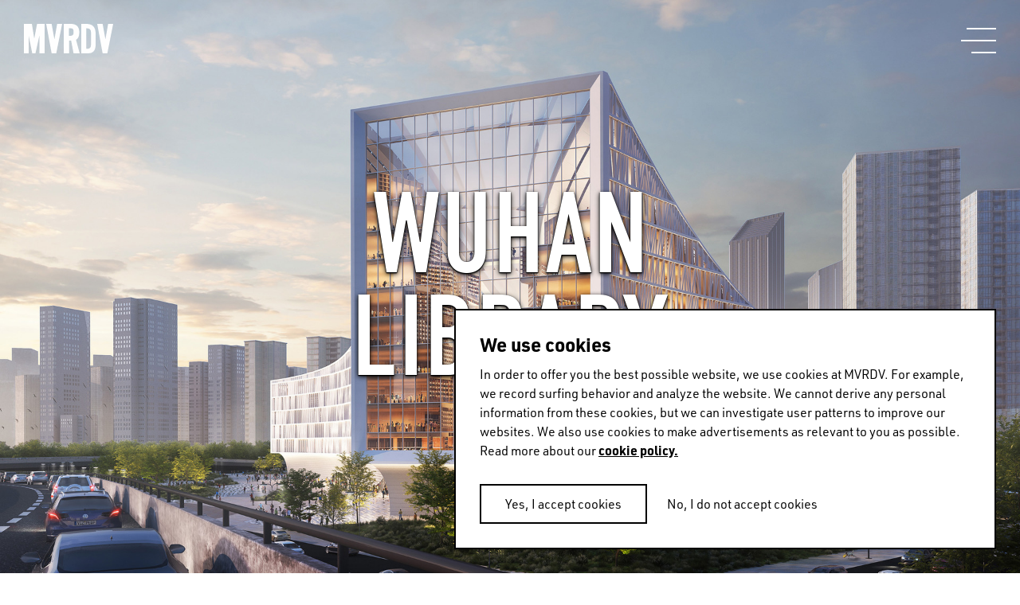

--- FILE ---
content_type: text/html
request_url: https://mvrdv.com/projects/895/wuhan-library
body_size: 24162
content:
<!DOCTYPE html><html lang="en"><head><link rel="preconnect" href="https://use.typekit.net" crossorigin="">
    <meta charset="utf-8">
    <base href="/">

    <!--
    *  .smmmmmmmmmmmm.      .smmmmmmmm-          smmmmmm-    `smmmmmmmmmmm`  .smmmmmm.  smmmmm.   *
    *  smmmmmmmmmmmmmmy    -ymmmmmmmmmNd/      /dmmmmmmmmh-  -hmmmmmmmmmmh. `mmmyyyyy-  smmosdmh` *
    *  smmmh+++++++++:`   :mmmmy/--:ommmmo    :mmmh-`.:dmmm`      ymmo      `mmh        smd  +mm- *
    *  ymmmo             `dmmm/      .mmmm-   ommm.    `os/       ymmo      `mmd::::`   smmddmms  *
    *  ymmmo             .mmmm.       hmNm/   /mmms`              ymmo      `mmmmmmms   smm//omm+ *
    *  ymmmo             .mmmm.       hmmm/    +mmmmmdhs/`        ymmo      `mmh````    smd   hmy *
    *  ymmms.......`     .mmmm.       hmmm/     `+ydmmmmmm+       ymmo      `mmh        smd   hmy *
    *  smmmmmmmmmmmmd-   .mmmm.       hmmm/           .smmmo      ymmo      `mmd/////`  /ho   +h+ *
    *  smmmmmmmmmmmmh.   .mmmm.       hmmm/   -+/       hmmd`     ymmo      `dmmmmmmm:
    *  ymmmo             .mmmm.       hmmm/  .mmmy`    -mmmh      ymmo
    *  ymmmo             .mmmm-      `dmmm:   /mmmmyoshmmmd.      -ss.
    *  ymmmo              ommNd/`   -hmmmh`    .odmmmmmmh/`
    *  ymmmo               ommmmmddmmmNmy`        .-::-`
    *  ymmmo                `+hmmmmmmho-
    *  ymmmo                    ..-.
    *  smNmo

    Concept, design and code by Foster (https://teamfoster.nl)
  -->

    <title>MVRDV - Wuhan Library</title>
    <meta name="viewport" content="width=device-width, initial-scale=1">
    <style type="text/css">@import url("https://p.typekit.net/p.css?s=1&k=yoj2ytp&ht=tk&f=17265.17267.17268.17269.32226.32227.32230.32231.32236.32238.10875.36601.36602.36607.36608.36617.36618.36623.36624.36633.36634.36639.36640&a=52234562&app=typekit&e=css");@font-face {font-family:"source-sans-pro";src:url("https://use.typekit.net/af/61f808/00000000000000003b9b3d63/27/l?primer=7cdcb44be4a7db8877ffa5c0007b8dd865b3bbc383831fe2ea177f62257a9191&fvd=n4&v=3") format("woff2"),url("https://use.typekit.net/af/61f808/00000000000000003b9b3d63/27/d?primer=7cdcb44be4a7db8877ffa5c0007b8dd865b3bbc383831fe2ea177f62257a9191&fvd=n4&v=3") format("woff"),url("https://use.typekit.net/af/61f808/00000000000000003b9b3d63/27/a?primer=7cdcb44be4a7db8877ffa5c0007b8dd865b3bbc383831fe2ea177f62257a9191&fvd=n4&v=3") format("opentype");font-display:auto;font-style:normal;font-weight:400;font-stretch:normal;}@font-face {font-family:"source-sans-pro";src:url("https://use.typekit.net/af/422d60/00000000000000003b9b3d67/27/l?primer=7cdcb44be4a7db8877ffa5c0007b8dd865b3bbc383831fe2ea177f62257a9191&fvd=n7&v=3") format("woff2"),url("https://use.typekit.net/af/422d60/00000000000000003b9b3d67/27/d?primer=7cdcb44be4a7db8877ffa5c0007b8dd865b3bbc383831fe2ea177f62257a9191&fvd=n7&v=3") format("woff"),url("https://use.typekit.net/af/422d60/00000000000000003b9b3d67/27/a?primer=7cdcb44be4a7db8877ffa5c0007b8dd865b3bbc383831fe2ea177f62257a9191&fvd=n7&v=3") format("opentype");font-display:auto;font-style:normal;font-weight:700;font-stretch:normal;}@font-face {font-family:"source-sans-pro";src:url("https://use.typekit.net/af/9373a0/00000000000000003b9b3d68/27/l?primer=7cdcb44be4a7db8877ffa5c0007b8dd865b3bbc383831fe2ea177f62257a9191&fvd=i7&v=3") format("woff2"),url("https://use.typekit.net/af/9373a0/00000000000000003b9b3d68/27/d?primer=7cdcb44be4a7db8877ffa5c0007b8dd865b3bbc383831fe2ea177f62257a9191&fvd=i7&v=3") format("woff"),url("https://use.typekit.net/af/9373a0/00000000000000003b9b3d68/27/a?primer=7cdcb44be4a7db8877ffa5c0007b8dd865b3bbc383831fe2ea177f62257a9191&fvd=i7&v=3") format("opentype");font-display:auto;font-style:italic;font-weight:700;font-stretch:normal;}@font-face {font-family:"source-sans-pro";src:url("https://use.typekit.net/af/ffb1e2/00000000000000003b9b3d64/27/l?primer=7cdcb44be4a7db8877ffa5c0007b8dd865b3bbc383831fe2ea177f62257a9191&fvd=i4&v=3") format("woff2"),url("https://use.typekit.net/af/ffb1e2/00000000000000003b9b3d64/27/d?primer=7cdcb44be4a7db8877ffa5c0007b8dd865b3bbc383831fe2ea177f62257a9191&fvd=i4&v=3") format("woff"),url("https://use.typekit.net/af/ffb1e2/00000000000000003b9b3d64/27/a?primer=7cdcb44be4a7db8877ffa5c0007b8dd865b3bbc383831fe2ea177f62257a9191&fvd=i4&v=3") format("opentype");font-display:auto;font-style:italic;font-weight:400;font-stretch:normal;}@font-face {font-family:"din-2014";src:url("https://use.typekit.net/af/570287/00000000000000007735afea/30/l?primer=7cdcb44be4a7db8877ffa5c0007b8dd865b3bbc383831fe2ea177f62257a9191&fvd=i4&v=3") format("woff2"),url("https://use.typekit.net/af/570287/00000000000000007735afea/30/d?primer=7cdcb44be4a7db8877ffa5c0007b8dd865b3bbc383831fe2ea177f62257a9191&fvd=i4&v=3") format("woff"),url("https://use.typekit.net/af/570287/00000000000000007735afea/30/a?primer=7cdcb44be4a7db8877ffa5c0007b8dd865b3bbc383831fe2ea177f62257a9191&fvd=i4&v=3") format("opentype");font-display:auto;font-style:italic;font-weight:400;font-stretch:normal;}@font-face {font-family:"din-2014";src:url("https://use.typekit.net/af/c2b6e5/00000000000000007735afee/30/l?primer=7cdcb44be4a7db8877ffa5c0007b8dd865b3bbc383831fe2ea177f62257a9191&fvd=n4&v=3") format("woff2"),url("https://use.typekit.net/af/c2b6e5/00000000000000007735afee/30/d?primer=7cdcb44be4a7db8877ffa5c0007b8dd865b3bbc383831fe2ea177f62257a9191&fvd=n4&v=3") format("woff"),url("https://use.typekit.net/af/c2b6e5/00000000000000007735afee/30/a?primer=7cdcb44be4a7db8877ffa5c0007b8dd865b3bbc383831fe2ea177f62257a9191&fvd=n4&v=3") format("opentype");font-display:auto;font-style:normal;font-weight:400;font-stretch:normal;}@font-face {font-family:"din-2014";src:url("https://use.typekit.net/af/efa8e9/00000000000000007735aff4/30/l?primer=7cdcb44be4a7db8877ffa5c0007b8dd865b3bbc383831fe2ea177f62257a9191&fvd=i7&v=3") format("woff2"),url("https://use.typekit.net/af/efa8e9/00000000000000007735aff4/30/d?primer=7cdcb44be4a7db8877ffa5c0007b8dd865b3bbc383831fe2ea177f62257a9191&fvd=i7&v=3") format("woff"),url("https://use.typekit.net/af/efa8e9/00000000000000007735aff4/30/a?primer=7cdcb44be4a7db8877ffa5c0007b8dd865b3bbc383831fe2ea177f62257a9191&fvd=i7&v=3") format("opentype");font-display:auto;font-style:italic;font-weight:700;font-stretch:normal;}@font-face {font-family:"din-2014";src:url("https://use.typekit.net/af/1fe1ce/00000000000000007735aff6/30/l?primer=7cdcb44be4a7db8877ffa5c0007b8dd865b3bbc383831fe2ea177f62257a9191&fvd=n7&v=3") format("woff2"),url("https://use.typekit.net/af/1fe1ce/00000000000000007735aff6/30/d?primer=7cdcb44be4a7db8877ffa5c0007b8dd865b3bbc383831fe2ea177f62257a9191&fvd=n7&v=3") format("woff"),url("https://use.typekit.net/af/1fe1ce/00000000000000007735aff6/30/a?primer=7cdcb44be4a7db8877ffa5c0007b8dd865b3bbc383831fe2ea177f62257a9191&fvd=n7&v=3") format("opentype");font-display:auto;font-style:normal;font-weight:700;font-stretch:normal;}@font-face {font-family:"din-2014-narrow";src:url("https://use.typekit.net/af/2bdaca/00000000000000007735afe5/30/l?primer=7cdcb44be4a7db8877ffa5c0007b8dd865b3bbc383831fe2ea177f62257a9191&fvd=n4&v=3") format("woff2"),url("https://use.typekit.net/af/2bdaca/00000000000000007735afe5/30/d?primer=7cdcb44be4a7db8877ffa5c0007b8dd865b3bbc383831fe2ea177f62257a9191&fvd=n4&v=3") format("woff"),url("https://use.typekit.net/af/2bdaca/00000000000000007735afe5/30/a?primer=7cdcb44be4a7db8877ffa5c0007b8dd865b3bbc383831fe2ea177f62257a9191&fvd=n4&v=3") format("opentype");font-display:auto;font-style:normal;font-weight:400;font-stretch:normal;}@font-face {font-family:"din-2014-narrow";src:url("https://use.typekit.net/af/6be18e/00000000000000007735afeb/30/l?primer=7cdcb44be4a7db8877ffa5c0007b8dd865b3bbc383831fe2ea177f62257a9191&fvd=n7&v=3") format("woff2"),url("https://use.typekit.net/af/6be18e/00000000000000007735afeb/30/d?primer=7cdcb44be4a7db8877ffa5c0007b8dd865b3bbc383831fe2ea177f62257a9191&fvd=n7&v=3") format("woff"),url("https://use.typekit.net/af/6be18e/00000000000000007735afeb/30/a?primer=7cdcb44be4a7db8877ffa5c0007b8dd865b3bbc383831fe2ea177f62257a9191&fvd=n7&v=3") format("opentype");font-display:auto;font-style:normal;font-weight:700;font-stretch:normal;}@font-face {font-family:"din-condensed";src:url("https://use.typekit.net/af/cfbead/0000000000000000000146b3/27/l?primer=7cdcb44be4a7db8877ffa5c0007b8dd865b3bbc383831fe2ea177f62257a9191&fvd=n4&v=3") format("woff2"),url("https://use.typekit.net/af/cfbead/0000000000000000000146b3/27/d?primer=7cdcb44be4a7db8877ffa5c0007b8dd865b3bbc383831fe2ea177f62257a9191&fvd=n4&v=3") format("woff"),url("https://use.typekit.net/af/cfbead/0000000000000000000146b3/27/a?primer=7cdcb44be4a7db8877ffa5c0007b8dd865b3bbc383831fe2ea177f62257a9191&fvd=n4&v=3") format("opentype");font-display:auto;font-style:normal;font-weight:400;font-stretch:normal;}@font-face {font-family:"urw-din";src:url("https://use.typekit.net/af/1f0265/00000000000000007735a839/30/l?primer=7cdcb44be4a7db8877ffa5c0007b8dd865b3bbc383831fe2ea177f62257a9191&fvd=i4&v=3") format("woff2"),url("https://use.typekit.net/af/1f0265/00000000000000007735a839/30/d?primer=7cdcb44be4a7db8877ffa5c0007b8dd865b3bbc383831fe2ea177f62257a9191&fvd=i4&v=3") format("woff"),url("https://use.typekit.net/af/1f0265/00000000000000007735a839/30/a?primer=7cdcb44be4a7db8877ffa5c0007b8dd865b3bbc383831fe2ea177f62257a9191&fvd=i4&v=3") format("opentype");font-display:auto;font-style:italic;font-weight:400;font-stretch:normal;}@font-face {font-family:"urw-din";src:url("https://use.typekit.net/af/f1d51b/00000000000000007735a83d/30/l?primer=7cdcb44be4a7db8877ffa5c0007b8dd865b3bbc383831fe2ea177f62257a9191&fvd=n4&v=3") format("woff2"),url("https://use.typekit.net/af/f1d51b/00000000000000007735a83d/30/d?primer=7cdcb44be4a7db8877ffa5c0007b8dd865b3bbc383831fe2ea177f62257a9191&fvd=n4&v=3") format("woff"),url("https://use.typekit.net/af/f1d51b/00000000000000007735a83d/30/a?primer=7cdcb44be4a7db8877ffa5c0007b8dd865b3bbc383831fe2ea177f62257a9191&fvd=n4&v=3") format("opentype");font-display:auto;font-style:normal;font-weight:400;font-stretch:normal;}@font-face {font-family:"urw-din";src:url("https://use.typekit.net/af/1c5092/00000000000000007735a84b/30/l?primer=7cdcb44be4a7db8877ffa5c0007b8dd865b3bbc383831fe2ea177f62257a9191&fvd=i7&v=3") format("woff2"),url("https://use.typekit.net/af/1c5092/00000000000000007735a84b/30/d?primer=7cdcb44be4a7db8877ffa5c0007b8dd865b3bbc383831fe2ea177f62257a9191&fvd=i7&v=3") format("woff"),url("https://use.typekit.net/af/1c5092/00000000000000007735a84b/30/a?primer=7cdcb44be4a7db8877ffa5c0007b8dd865b3bbc383831fe2ea177f62257a9191&fvd=i7&v=3") format("opentype");font-display:auto;font-style:italic;font-weight:700;font-stretch:normal;}@font-face {font-family:"urw-din";src:url("https://use.typekit.net/af/cd97e9/00000000000000007735a84f/30/l?primer=7cdcb44be4a7db8877ffa5c0007b8dd865b3bbc383831fe2ea177f62257a9191&fvd=n7&v=3") format("woff2"),url("https://use.typekit.net/af/cd97e9/00000000000000007735a84f/30/d?primer=7cdcb44be4a7db8877ffa5c0007b8dd865b3bbc383831fe2ea177f62257a9191&fvd=n7&v=3") format("woff"),url("https://use.typekit.net/af/cd97e9/00000000000000007735a84f/30/a?primer=7cdcb44be4a7db8877ffa5c0007b8dd865b3bbc383831fe2ea177f62257a9191&fvd=n7&v=3") format("opentype");font-display:auto;font-style:normal;font-weight:700;font-stretch:normal;}@font-face {font-family:"urw-din-condensed";src:url("https://use.typekit.net/af/b27e1e/00000000000000007735a83b/30/l?primer=7cdcb44be4a7db8877ffa5c0007b8dd865b3bbc383831fe2ea177f62257a9191&fvd=i4&v=3") format("woff2"),url("https://use.typekit.net/af/b27e1e/00000000000000007735a83b/30/d?primer=7cdcb44be4a7db8877ffa5c0007b8dd865b3bbc383831fe2ea177f62257a9191&fvd=i4&v=3") format("woff"),url("https://use.typekit.net/af/b27e1e/00000000000000007735a83b/30/a?primer=7cdcb44be4a7db8877ffa5c0007b8dd865b3bbc383831fe2ea177f62257a9191&fvd=i4&v=3") format("opentype");font-display:auto;font-style:italic;font-weight:400;font-stretch:normal;}@font-face {font-family:"urw-din-condensed";src:url("https://use.typekit.net/af/ba5c17/00000000000000007735a83e/30/l?primer=7cdcb44be4a7db8877ffa5c0007b8dd865b3bbc383831fe2ea177f62257a9191&fvd=n4&v=3") format("woff2"),url("https://use.typekit.net/af/ba5c17/00000000000000007735a83e/30/d?primer=7cdcb44be4a7db8877ffa5c0007b8dd865b3bbc383831fe2ea177f62257a9191&fvd=n4&v=3") format("woff"),url("https://use.typekit.net/af/ba5c17/00000000000000007735a83e/30/a?primer=7cdcb44be4a7db8877ffa5c0007b8dd865b3bbc383831fe2ea177f62257a9191&fvd=n4&v=3") format("opentype");font-display:auto;font-style:normal;font-weight:400;font-stretch:normal;}@font-face {font-family:"urw-din-condensed";src:url("https://use.typekit.net/af/be96d8/00000000000000007735a84d/30/l?primer=7cdcb44be4a7db8877ffa5c0007b8dd865b3bbc383831fe2ea177f62257a9191&fvd=n7&v=3") format("woff2"),url("https://use.typekit.net/af/be96d8/00000000000000007735a84d/30/d?primer=7cdcb44be4a7db8877ffa5c0007b8dd865b3bbc383831fe2ea177f62257a9191&fvd=n7&v=3") format("woff"),url("https://use.typekit.net/af/be96d8/00000000000000007735a84d/30/a?primer=7cdcb44be4a7db8877ffa5c0007b8dd865b3bbc383831fe2ea177f62257a9191&fvd=n7&v=3") format("opentype");font-display:auto;font-style:normal;font-weight:700;font-stretch:normal;}@font-face {font-family:"urw-din-condensed";src:url("https://use.typekit.net/af/3f20e7/00000000000000007735a850/30/l?primer=7cdcb44be4a7db8877ffa5c0007b8dd865b3bbc383831fe2ea177f62257a9191&fvd=i7&v=3") format("woff2"),url("https://use.typekit.net/af/3f20e7/00000000000000007735a850/30/d?primer=7cdcb44be4a7db8877ffa5c0007b8dd865b3bbc383831fe2ea177f62257a9191&fvd=i7&v=3") format("woff"),url("https://use.typekit.net/af/3f20e7/00000000000000007735a850/30/a?primer=7cdcb44be4a7db8877ffa5c0007b8dd865b3bbc383831fe2ea177f62257a9191&fvd=i7&v=3") format("opentype");font-display:auto;font-style:italic;font-weight:700;font-stretch:normal;}@font-face {font-family:"urw-din-semi-condensed";src:url("https://use.typekit.net/af/68a396/00000000000000007735a83c/30/l?primer=7cdcb44be4a7db8877ffa5c0007b8dd865b3bbc383831fe2ea177f62257a9191&fvd=n4&v=3") format("woff2"),url("https://use.typekit.net/af/68a396/00000000000000007735a83c/30/d?primer=7cdcb44be4a7db8877ffa5c0007b8dd865b3bbc383831fe2ea177f62257a9191&fvd=n4&v=3") format("woff"),url("https://use.typekit.net/af/68a396/00000000000000007735a83c/30/a?primer=7cdcb44be4a7db8877ffa5c0007b8dd865b3bbc383831fe2ea177f62257a9191&fvd=n4&v=3") format("opentype");font-display:auto;font-style:normal;font-weight:400;font-stretch:normal;}@font-face {font-family:"urw-din-semi-condensed";src:url("https://use.typekit.net/af/960873/00000000000000007735a83f/30/l?primer=7cdcb44be4a7db8877ffa5c0007b8dd865b3bbc383831fe2ea177f62257a9191&fvd=i4&v=3") format("woff2"),url("https://use.typekit.net/af/960873/00000000000000007735a83f/30/d?primer=7cdcb44be4a7db8877ffa5c0007b8dd865b3bbc383831fe2ea177f62257a9191&fvd=i4&v=3") format("woff"),url("https://use.typekit.net/af/960873/00000000000000007735a83f/30/a?primer=7cdcb44be4a7db8877ffa5c0007b8dd865b3bbc383831fe2ea177f62257a9191&fvd=i4&v=3") format("opentype");font-display:auto;font-style:italic;font-weight:400;font-stretch:normal;}@font-face {font-family:"urw-din-semi-condensed";src:url("https://use.typekit.net/af/f61b58/00000000000000007735a84e/30/l?primer=7cdcb44be4a7db8877ffa5c0007b8dd865b3bbc383831fe2ea177f62257a9191&fvd=n7&v=3") format("woff2"),url("https://use.typekit.net/af/f61b58/00000000000000007735a84e/30/d?primer=7cdcb44be4a7db8877ffa5c0007b8dd865b3bbc383831fe2ea177f62257a9191&fvd=n7&v=3") format("woff"),url("https://use.typekit.net/af/f61b58/00000000000000007735a84e/30/a?primer=7cdcb44be4a7db8877ffa5c0007b8dd865b3bbc383831fe2ea177f62257a9191&fvd=n7&v=3") format("opentype");font-display:auto;font-style:normal;font-weight:700;font-stretch:normal;}@font-face {font-family:"urw-din-semi-condensed";src:url("https://use.typekit.net/af/349829/00000000000000007735a852/30/l?primer=7cdcb44be4a7db8877ffa5c0007b8dd865b3bbc383831fe2ea177f62257a9191&fvd=i7&v=3") format("woff2"),url("https://use.typekit.net/af/349829/00000000000000007735a852/30/d?primer=7cdcb44be4a7db8877ffa5c0007b8dd865b3bbc383831fe2ea177f62257a9191&fvd=i7&v=3") format("woff"),url("https://use.typekit.net/af/349829/00000000000000007735a852/30/a?primer=7cdcb44be4a7db8877ffa5c0007b8dd865b3bbc383831fe2ea177f62257a9191&fvd=i7&v=3") format("opentype");font-display:auto;font-style:italic;font-weight:700;font-stretch:normal;}.tk-source-sans-pro{font-family:"source-sans-pro",sans-serif;}.tk-din-2014{font-family:"din-2014",sans-serif;}.tk-din-2014-narrow{font-family:"din-2014-narrow",sans-serif;}.tk-din-condensed{font-family:"din-condensed",sans-serif;}.tk-urw-din{font-family:"urw-din",sans-serif;}.tk-urw-din-condensed{font-family:"urw-din-condensed",sans-serif;}.tk-urw-din-semi-condensed{font-family:"urw-din-semi-condensed",sans-serif;}</style>
    <link rel="apple-touch-icon" sizes="180x180" href="/assets/gfx/favicons/apple-touch-icon.png">
    <link rel="icon" type="image/png" sizes="32x32" href="/assets/gfx/favicons/favicon-32x32.png">
    <link rel="icon" type="image/png" sizes="16x16" href="/assets/gfx/favicons/favicon-16x16.png">
    <link rel="manifest" href="/assets/gfx/favicons/manifest.json">
    <link rel="mask-icon" href="/assets/gfx/favicons/safari-pinned-tab.svg" color="#5bbad5">
    <link rel="shortcut icon" href="/assets/gfx/favicons/favicon.ico">
    <meta name="msapplication-config" content="/assets/gfx/favicons/browserconfig.xml">
    <meta name="theme-color" content="#ffffff">
    <style>body{opacity:0;transition:opacity .3s ease-in-out}</style><link href="/assets/style.css" rel="stylesheet" type="text/css" media="print" onload="this.media='all'"><noscript><link rel="stylesheet" href="/assets/style.css"></noscript>

    <script>
      (function (d) {
        var config = {
            kitId: 'rfc7zrt',
            scriptTimeout: 3000,
            async: true,
          },
          h = d.documentElement,
          t = setTimeout(function () {
            h.className = h.className.replace(/\bwf-loading\b/g, '') + ' wf-inactive';
          }, config.scriptTimeout),
          tk = d.createElement('script'),
          f = false,
          s = d.getElementsByTagName('script')[0],
          a;
        h.className += ' wf-loading';
        tk.src = 'https://use.typekit.net/' + config.kitId + '.js';
        tk.async = true;
        tk.onload = tk.onreadystatechange = function () {
          a = this.readyState;
          if (f || (a && a != 'complete' && a != 'loaded')) return;
          f = true;
          clearTimeout(t);
          try {
            Typekit.load(config);
          } catch (e) {}
        };
        s.parentNode.insertBefore(tk, s);
      })(document);
    </script>
  <style>@charset "UTF-8";@-webkit-keyframes fade-in{0%{opacity:0}to{opacity:1}}@-webkit-keyframes fade-out{0%{opacity:1}to{opacity:0}}@-webkit-keyframes spin{to{transform:rotate(360deg)}}@-webkit-keyframes shake{10%,90%{transform:translate(-1px)}20%,80%{transform:translate(2px)}30%,50%,70%{transform:translate(-4px)}40%,60%{transform:translate(4px)}}@-webkit-keyframes bounce{0%,5%{transform:translate(0)}10%{transform:translate(-30px)}12.5%{transform:translate(0)}15%{transform:translate(-10px)}20%,25%{transform:translate(0)}}*,*:before,*:after{box-sizing:border-box}html{font-family:sans-serif;line-height:1;-webkit-text-size-adjust:100%;-ms-text-size-adjust:100%;-ms-overflow-style:scrollbar;-webkit-tap-highlight-color:rgba(0,0,0,0)}body{margin:1rem;font-family:sans-serif;font-size:16px;font-weight:400;line-height:1;color:#000;text-align:left;background-color:#fff}html{font-size:16px}@media all and (max-width: 47.8125em){html{font-size:15px}}body{font-family:urw-din,source-han-sans-cjk-ja,source-han-sans-simplified-c,simhei,Microsoft YaHei,\5fae\8f6f\96c5\9ed1,STXihei,\534e\6587\7ec6\9ed1,sans-serif;-webkit-font-smoothing:antialiased;-moz-osx-font-smoothing:grayscale;text-rendering:optimizeLegibility!important;-webkit-font-smoothing:antialiased!important;line-height:1.5;overflow-x:hidden;margin:0;color:#000}body:before{display:none;border-top:3px dashed lime;content:"";z-index:9999;position:fixed;top:50%;left:0;right:0;width:100%}@media all and (max-width: 47.8125em){body:after{content:"breakpoint-mobile";display:none}}@media all and (min-width: 47.875em) and (max-width: 64em){body:after{content:"breakpoint-tablet";display:none}}@media all and (min-width: 64.0625em) and (max-width: 81.1875em){body:after{content:"breakpoint-desktop";display:none}}@media all and (min-width: 81.25em){body:after{content:"breakpoint-large-desktop";display:none}}@-webkit-keyframes sk-bouncedelay{0%,80%,to{transform:scale(0)}40%{transform:scale(1)}}@-webkit-keyframes dotBounce{0%,99%{transform:translateY(0)}50%{transform:translateY(-10px)}}@-webkit-keyframes growLine{0%{height:0}to{height:100%}}</style><link rel="stylesheet" href="styles.css" media="print" onload="this.media='all'"><noscript><link rel="stylesheet" href="styles.css"></noscript><style ng-transition="mvrdv">[_nghost-sc24]{overflow:hidden;height:100vh;position:relative}[_nghost-sc24] > .router-animation[_ngcontent-sc24]{position:relative}[_nghost-sc24]     router-outlet~*{position:relative;display:block;width:100%;height:100%}[_nghost-sc24]   .app[_ngcontent-sc24]{position:relative}</style><style ng-transition="mvrdv">.loader[_ngcontent-sc17]{background:white;position:absolute;top:0;left:0;right:0;bottom:0;display:block;height:100%;width:100%}.loader.is--initialized[_ngcontent-sc17]   .indicator[_ngcontent-sc17]{opacity:1}.loader[_ngcontent-sc17]   .indicator[_ngcontent-sc17]{transition:opacity .3s 5s ease-in-out;opacity:0}.loader.is--fixed[_ngcontent-sc17]{position:fixed}.loader.type--dark[_ngcontent-sc17]{background:black}.loader.type--dark[_ngcontent-sc17]   .indicator-item[_ngcontent-sc17]{background:white}</style><meta property="description" name="description" content="Poised to become one of the largest libraries in China, the new Wuhan Central Library combines traditional and non-traditional functions with diverse study, li..."><meta property="og:title" name="og:title" content="MVRDV - Wuhan Library"><meta property="og:image" name="og:image" content="https:https://api.mvrdv.com/media/uploads/project/895/02_Highway.jpg"><meta property="og:description" name="og:description" content="Poised to become one of the largest libraries in China, the new Wuhan Central Library combines traditional and non-traditional functions with diverse study, living room, reading, and studio spaces. The 136,400-square-metre project &amp;nbsp;connects to its surroundings via three large openings that wil..."><meta property="twitter:card" name="twitter:card" content="summary_large_image"><meta property="twitter:site" name="twitter:site" content="@MVRDV"><meta property="twitter:title" name="twitter:title" content="MVRDV - Wuhan Library"><meta property="twitter:description" name="twitter:description" content="Poised to become one of the largest libraries in China, the new Wuhan Central Library combines traditional and non-traditional functions with diverse study, living room, reading, and studio spaces. The 136,400-square-metre project &amp;nbsp;connects to its surroundings via three large openings that wil..."><meta property="twitter:image" name="twitter:image" content="https://api.mvrdv.com/media/uploads/project/895/02_Highway.jpg?width=1200"><style ng-transition="mvrdv">swiper[fxflex]{display:flex;flex-direction:inherit;min-height:0;min-width:0}swiper[fxflex]>.swiper.s-wrapper{-webkit-box-flex:1;flex:1 1 auto;min-height:0;min-width:0}swiper>.swiper.s-wrapper{height:100%;width:100%}swiper>.swiper.s-wrapper .swiper-wrapper .swiper-slide{height:100%;max-height:100%;max-width:100%;overflow:auto;width:100%;will-change:transform}swiper>.swiper.s-wrapper .swiper-pagination{pointer-events:none}swiper>.swiper.s-wrapper .swiper-pagination .swiper-pagination-handle{cursor:pointer;display:inline-block;margin:2px;padding:4px;pointer-events:all;position:relative}swiper>.swiper.s-wrapper .swiper-pagination .swiper-pagination-handle .swiper-pagination-bullet{display:inline-block;margin:0;pointer-events:none}swiper>.swiper.s-wrapper .swiper-pagination .swiper-pagination-handle .swiper-pagination-bullet.swiper-pagination-bullet-first,swiper>.swiper.s-wrapper .swiper-pagination .swiper-pagination-handle .swiper-pagination-bullet.swiper-pagination-bullet-last{border:1px solid rgba(0,0,0,.5)}swiper>.swiper.s-wrapper.swiper-container-vertical>.swiper-button-prev{left:50%;margin-left:-13px;margin-top:0;top:10px;transform:rotate(90deg)}swiper>.swiper.s-wrapper.swiper-container-vertical>.swiper-button-next{bottom:10px;left:50%;margin-left:-13px;margin-top:0;top:auto;transform:rotate(90deg)}.swiper-button-next[hidden]:after,.swiper-button-prev[hidden]:after{display:none}swiper>.swiper.s-wrapper.swiper-container-vertical>.swiper-scrollbar{transition:width .25s ease-in-out;width:8px}swiper>.swiper.s-wrapper.swiper-container-vertical>.swiper-scrollbar:hover{width:16px}swiper>.swiper.s-wrapper.swiper-container-vertical>.swiper-pagination .swiper-pagination-handle{display:block}swiper>.swiper.s-wrapper.swiper-container-vertical>.swiper-pagination .swiper-pagination-handle .swiper-pagination-bullet{display:inline-block}swiper>.swiper.s-wrapper.swiper-container-vertical>.swiper-pagination .swiper-pagination-handle .swiper-pagination-bullet.swiper-pagination-bullet-first,swiper>.swiper.s-wrapper.swiper-container-vertical>.swiper-pagination .swiper-pagination-handle .swiper-pagination-bullet.swiper-pagination-bullet-last{margin:0 -1px}swiper>.swiper.s-wrapper.swiper-container-horizontal>.swiper-scrollbar{height:8px;transition:height .25s ease-in-out}swiper>.swiper.s-wrapper.swiper-container-horizontal>.swiper-scrollbar:hover{height:16px}swiper>.swiper.s-wrapper.swiper-container-horizontal>.swiper-pagination .swiper-pagination-handle .swiper-pagination-bullet.swiper-pagination-bullet-first,swiper>.swiper.s-wrapper.swiper-container-horizontal>.swiper-pagination .swiper-pagination-handle .swiper-pagination-bullet.swiper-pagination-bullet-last{margin:-1px 0}</style><style ng-transition="mvrdv">@font-face{font-family:swiper-icons;font-style:normal;font-weight:400;src:url("data:application/font-woff;charset=utf-8;base64, [base64]//wADZ2x5ZgAAAywAAADMAAAD2MHtryVoZWFkAAABbAAAADAAAAA2E2+eoWhoZWEAAAGcAAAAHwAAACQC9gDzaG10eAAAAigAAAAZAAAArgJkABFsb2NhAAAC0AAAAFoAAABaFQAUGG1heHAAAAG8AAAAHwAAACAAcABAbmFtZQAAA/gAAAE5AAACXvFdBwlwb3N0AAAFNAAAAGIAAACE5s74hXjaY2BkYGAAYpf5Hu/j+W2+MnAzMYDAzaX6QjD6/4//Bxj5GA8AuRwMYGkAPywL13jaY2BkYGA88P8Agx4j+/8fQDYfA1AEBWgDAIB2BOoAeNpjYGRgYNBh4GdgYgABEMnIABJzYNADCQAACWgAsQB42mNgYfzCOIGBlYGB0YcxjYGBwR1Kf2WQZGhhYGBiYGVmgAFGBiQQkOaawtDAoMBQxXjg/wEGPcYDDA4wNUA2CCgwsAAAO4EL6gAAeNpj2M0gyAACqxgGNWBkZ2D4/wMA+xkDdgAAAHjaY2BgYGaAYBkGRgYQiAHyGMF8FgYHIM3DwMHABGQrMOgyWDLEM1T9/w8UBfEMgLzE////P/5//f/V/xv+r4eaAAeMbAxwIUYmIMHEgKYAYjUcsDAwsLKxc3BycfPw8jEQA/[base64]/uznmfPFBNODM2K7MTQ45YEAZqGP81AmGGcF3iPqOop0r1SPTaTbVkfUe4HXj97wYE+yNwWYxwWu4v1ugWHgo3S1XdZEVqWM7ET0cfnLGxWfkgR42o2PvWrDMBSFj/IHLaF0zKjRgdiVMwScNRAoWUoH78Y2icB/yIY09An6AH2Bdu/UB+yxopYshQiEvnvu0dURgDt8QeC8PDw7Fpji3fEA4z/PEJ6YOB5hKh4dj3EvXhxPqH/SKUY3rJ7srZ4FZnh1PMAtPhwP6fl2PMJMPDgeQ4rY8YT6Gzao0eAEA409DuggmTnFnOcSCiEiLMgxCiTI6Cq5DZUd3Qmp10vO0LaLTd2cjN4fOumlc7lUYbSQcZFkutRG7g6JKZKy0RmdLY680CDnEJ+UMkpFFe1RN7nxdVpXrC4aTtnaurOnYercZg2YVmLN/d/gczfEimrE/fs/bOuq29Zmn8tloORaXgZgGa78yO9/cnXm2BpaGvq25Dv9S4E9+5SIc9PqupJKhYFSSl47+Qcr1mYNAAAAeNptw0cKwkAAAMDZJA8Q7OUJvkLsPfZ6zFVERPy8qHh2YER+3i/BP83vIBLLySsoKimrqKqpa2hp6+jq6RsYGhmbmJqZSy0sraxtbO3sHRydnEMU4uR6yx7JJXveP7WrDycAAAAAAAH//wACeNpjYGRgYOABYhkgZgJCZgZNBkYGLQZtIJsFLMYAAAw3ALgAeNolizEKgDAQBCchRbC2sFER0YD6qVQiBCv/H9ezGI6Z5XBAw8CBK/m5iQQVauVbXLnOrMZv2oLdKFa8Pjuru2hJzGabmOSLzNMzvutpB3N42mNgZGBg4GKQYzBhYMxJLMlj4GBgAYow/P/PAJJhLM6sSoWKfWCAAwDAjgbRAAB42mNgYGBkAIIbCZo5IPrmUn0hGA0AO8EFTQAA") format("woff")}:root{--swiper-theme-color:#007aff}.swiper-container{list-style:none;margin-left:auto;margin-right:auto;overflow:hidden;padding:0;position:relative;z-index:1}.swiper-container-vertical>.swiper-wrapper{flex-direction:column}.swiper-wrapper{box-sizing:content-box;display:flex;height:100%;position:relative;transition-property:transform;width:100%;z-index:1}.swiper-container-android .swiper-slide,.swiper-wrapper{transform:translateZ(0)}.swiper-container-multirow>.swiper-wrapper{flex-wrap:wrap}.swiper-container-multirow-column>.swiper-wrapper{flex-direction:column;flex-wrap:wrap}.swiper-container-free-mode>.swiper-wrapper{margin:0 auto;transition-timing-function:ease-out}.swiper-slide{flex-shrink:0;height:100%;position:relative;transition-property:transform;width:100%}.swiper-slide-invisible-blank{visibility:hidden}.swiper-container-autoheight,.swiper-container-autoheight .swiper-slide{height:auto}.swiper-container-autoheight .swiper-wrapper{align-items:flex-start;transition-property:transform,height}.swiper-container-3d{perspective:1200px}.swiper-container-3d .swiper-cube-shadow,.swiper-container-3d .swiper-slide,.swiper-container-3d .swiper-slide-shadow-bottom,.swiper-container-3d .swiper-slide-shadow-left,.swiper-container-3d .swiper-slide-shadow-right,.swiper-container-3d .swiper-slide-shadow-top,.swiper-container-3d .swiper-wrapper{transform-style:preserve-3d}.swiper-container-3d .swiper-slide-shadow-bottom,.swiper-container-3d .swiper-slide-shadow-left,.swiper-container-3d .swiper-slide-shadow-right,.swiper-container-3d .swiper-slide-shadow-top{height:100%;left:0;pointer-events:none;position:absolute;top:0;width:100%;z-index:10}.swiper-container-3d .swiper-slide-shadow-left{background-image:linear-gradient(270deg,rgba(0,0,0,.5),transparent)}.swiper-container-3d .swiper-slide-shadow-right{background-image:linear-gradient(90deg,rgba(0,0,0,.5),transparent)}.swiper-container-3d .swiper-slide-shadow-top{background-image:linear-gradient(0deg,rgba(0,0,0,.5),transparent)}.swiper-container-3d .swiper-slide-shadow-bottom{background-image:linear-gradient(180deg,rgba(0,0,0,.5),transparent)}.swiper-container-css-mode>.swiper-wrapper{-ms-overflow-style:none;overflow:auto;scrollbar-width:none}.swiper-container-css-mode>.swiper-wrapper::-webkit-scrollbar{display:none}.swiper-container-css-mode>.swiper-wrapper>.swiper-slide{scroll-snap-align:start start}.swiper-container-horizontal.swiper-container-css-mode>.swiper-wrapper{-ms-scroll-snap-type:x mandatory;scroll-snap-type:x mandatory}.swiper-container-vertical.swiper-container-css-mode>.swiper-wrapper{-ms-scroll-snap-type:y mandatory;scroll-snap-type:y mandatory}:root{--swiper-navigation-size:44px}.swiper-button-next,.swiper-button-prev{align-items:center;color:var(--swiper-navigation-color,var(--swiper-theme-color));cursor:pointer;display:flex;height:var(--swiper-navigation-size);justify-content:center;margin-top:calc(-1*var(--swiper-navigation-size)/2);position:absolute;top:50%;width:calc(var(--swiper-navigation-size)/44*27);z-index:10}.swiper-button-next.swiper-button-disabled,.swiper-button-prev.swiper-button-disabled{cursor:auto;opacity:.35;pointer-events:none}.swiper-button-next:after,.swiper-button-prev:after{font-family:swiper-icons;font-size:var(--swiper-navigation-size);font-variant:normal;letter-spacing:0;line-height:1;text-transform:none!important;text-transform:none}.swiper-button-prev,.swiper-container-rtl .swiper-button-next{left:10px;right:auto}.swiper-button-prev:after,.swiper-container-rtl .swiper-button-next:after{content:"prev"}.swiper-button-next,.swiper-container-rtl .swiper-button-prev{left:auto;right:10px}.swiper-button-next:after,.swiper-container-rtl .swiper-button-prev:after{content:"next"}.swiper-button-next.swiper-button-white,.swiper-button-prev.swiper-button-white{--swiper-navigation-color:#fff}.swiper-button-next.swiper-button-black,.swiper-button-prev.swiper-button-black{--swiper-navigation-color:#000}.swiper-button-lock{display:none}.swiper-pagination{position:absolute;text-align:center;transform:translateZ(0);transition:opacity .3s;z-index:10}.swiper-pagination.swiper-pagination-hidden{opacity:0}.swiper-container-horizontal>.swiper-pagination-bullets,.swiper-pagination-custom,.swiper-pagination-fraction{bottom:10px;left:0;width:100%}.swiper-pagination-bullets-dynamic{font-size:0;overflow:hidden}.swiper-pagination-bullets-dynamic .swiper-pagination-bullet{position:relative;transform:scale(.33)}.swiper-pagination-bullets-dynamic .swiper-pagination-bullet-active,.swiper-pagination-bullets-dynamic .swiper-pagination-bullet-active-main{transform:scale(1)}.swiper-pagination-bullets-dynamic .swiper-pagination-bullet-active-prev{transform:scale(.66)}.swiper-pagination-bullets-dynamic .swiper-pagination-bullet-active-prev-prev{transform:scale(.33)}.swiper-pagination-bullets-dynamic .swiper-pagination-bullet-active-next{transform:scale(.66)}.swiper-pagination-bullets-dynamic .swiper-pagination-bullet-active-next-next{transform:scale(.33)}.swiper-pagination-bullet{background:#000;border-radius:100%;display:inline-block;height:8px;opacity:.2;width:8px}button.swiper-pagination-bullet{-moz-appearance:none;-webkit-appearance:none;appearance:none;border:none;box-shadow:none;margin:0;padding:0}.swiper-pagination-clickable .swiper-pagination-bullet{cursor:pointer}.swiper-pagination-bullet-active{background:var(--swiper-pagination-color,var(--swiper-theme-color));opacity:1}.swiper-container-vertical>.swiper-pagination-bullets{right:10px;top:50%;transform:translate3d(0,-50%,0)}.swiper-container-vertical>.swiper-pagination-bullets .swiper-pagination-bullet{display:block;margin:6px 0}.swiper-container-vertical>.swiper-pagination-bullets.swiper-pagination-bullets-dynamic{top:50%;transform:translateY(-50%);width:8px}.swiper-container-vertical>.swiper-pagination-bullets.swiper-pagination-bullets-dynamic .swiper-pagination-bullet{display:inline-block;transition:transform .2s,top .2s}.swiper-container-horizontal>.swiper-pagination-bullets .swiper-pagination-bullet{margin:0 4px}.swiper-container-horizontal>.swiper-pagination-bullets.swiper-pagination-bullets-dynamic{left:50%;transform:translateX(-50%);white-space:nowrap}.swiper-container-horizontal>.swiper-pagination-bullets.swiper-pagination-bullets-dynamic .swiper-pagination-bullet{transition:transform .2s,left .2s}.swiper-container-horizontal.swiper-container-rtl>.swiper-pagination-bullets-dynamic .swiper-pagination-bullet{transition:transform .2s,right .2s}.swiper-pagination-progressbar{background:rgba(0,0,0,.25);position:absolute}.swiper-pagination-progressbar .swiper-pagination-progressbar-fill{background:var(--swiper-pagination-color,var(--swiper-theme-color));height:100%;left:0;position:absolute;top:0;transform:scale(0);transform-origin:left top;width:100%}.swiper-container-rtl .swiper-pagination-progressbar .swiper-pagination-progressbar-fill{transform-origin:right top}.swiper-container-horizontal>.swiper-pagination-progressbar,.swiper-container-vertical>.swiper-pagination-progressbar.swiper-pagination-progressbar-opposite{height:4px;left:0;top:0;width:100%}.swiper-container-horizontal>.swiper-pagination-progressbar.swiper-pagination-progressbar-opposite,.swiper-container-vertical>.swiper-pagination-progressbar{height:100%;left:0;top:0;width:4px}.swiper-pagination-white{--swiper-pagination-color:#fff}.swiper-pagination-black{--swiper-pagination-color:#000}.swiper-pagination-lock{display:none}.swiper-scrollbar{-ms-touch-action:none;background:rgba(0,0,0,.1);border-radius:10px;position:relative}.swiper-container-horizontal>.swiper-scrollbar{bottom:3px;height:5px;left:1%;position:absolute;width:98%;z-index:50}.swiper-container-vertical>.swiper-scrollbar{height:98%;position:absolute;right:3px;top:1%;width:5px;z-index:50}.swiper-scrollbar-drag{background:rgba(0,0,0,.5);border-radius:10px;height:100%;left:0;position:relative;top:0;width:100%}.swiper-scrollbar-cursor-drag{cursor:move}.swiper-scrollbar-lock{display:none}.swiper-zoom-container{align-items:center;display:flex;height:100%;justify-content:center;text-align:center;width:100%}.swiper-zoom-container>canvas,.swiper-zoom-container>img,.swiper-zoom-container>svg{-o-object-fit:contain;max-height:100%;max-width:100%;object-fit:contain}.swiper-slide-zoomed{cursor:move}.swiper-lazy-preloader{-webkit-animation:swiper-preloader-spin 1s linear infinite;animation:swiper-preloader-spin 1s linear infinite;border:4px solid var(--swiper-preloader-color,var(--swiper-theme-color));border-radius:50%;border-top:4px solid transparent;box-sizing:border-box;height:42px;left:50%;margin-left:-21px;margin-top:-21px;position:absolute;top:50%;transform-origin:50%;width:42px;z-index:10}.swiper-lazy-preloader-white{--swiper-preloader-color:#fff}.swiper-lazy-preloader-black{--swiper-preloader-color:#000}@-webkit-keyframes swiper-preloader-spin{to{transform:rotate(1turn)}}@keyframes swiper-preloader-spin{to{transform:rotate(1turn)}}.swiper-container .swiper-notification{left:0;opacity:0;pointer-events:none;position:absolute;top:0;z-index:-1000}.swiper-container-fade.swiper-container-free-mode .swiper-slide{transition-timing-function:ease-out}.swiper-container-fade .swiper-slide{pointer-events:none;transition-property:opacity}.swiper-container-fade .swiper-slide .swiper-slide{pointer-events:none}.swiper-container-fade .swiper-slide-active,.swiper-container-fade .swiper-slide-active .swiper-slide-active{pointer-events:auto}.swiper-container-cube{overflow:visible}.swiper-container-cube .swiper-slide{-webkit-backface-visibility:hidden;backface-visibility:hidden;height:100%;pointer-events:none;transform-origin:0 0;visibility:hidden;width:100%;z-index:1}.swiper-container-cube .swiper-slide .swiper-slide{pointer-events:none}.swiper-container-cube.swiper-container-rtl .swiper-slide{transform-origin:100% 0}.swiper-container-cube .swiper-slide-active,.swiper-container-cube .swiper-slide-active .swiper-slide-active{pointer-events:auto}.swiper-container-cube .swiper-slide-active,.swiper-container-cube .swiper-slide-next,.swiper-container-cube .swiper-slide-next+.swiper-slide,.swiper-container-cube .swiper-slide-prev{pointer-events:auto;visibility:visible}.swiper-container-cube .swiper-slide-shadow-bottom,.swiper-container-cube .swiper-slide-shadow-left,.swiper-container-cube .swiper-slide-shadow-right,.swiper-container-cube .swiper-slide-shadow-top{-webkit-backface-visibility:hidden;backface-visibility:hidden;z-index:0}.swiper-container-cube .swiper-cube-shadow{background:#000;bottom:0;filter:blur(50px);height:100%;left:0;opacity:.6;position:absolute;width:100%;z-index:0}.swiper-container-flip{overflow:visible}.swiper-container-flip .swiper-slide{-webkit-backface-visibility:hidden;backface-visibility:hidden;pointer-events:none;z-index:1}.swiper-container-flip .swiper-slide .swiper-slide{pointer-events:none}.swiper-container-flip .swiper-slide-active,.swiper-container-flip .swiper-slide-active .swiper-slide-active{pointer-events:auto}.swiper-container-flip .swiper-slide-shadow-bottom,.swiper-container-flip .swiper-slide-shadow-left,.swiper-container-flip .swiper-slide-shadow-right,.swiper-container-flip .swiper-slide-shadow-top{-webkit-backface-visibility:hidden;backface-visibility:hidden;z-index:0}</style><style ng-transition="mvrdv">app-image[_ngcontent-sc71]{display:contents}</style></head>
  <body class="set--ssr">
    <script>
      /*
       * Old Browser check
       * More options: http://browser-update.org/customize.html
       */
      var $buoop = {
        notify: { i: -5, f: -4, o: -4, s: -2, c: -4 },
        style: 'bottom',
        insecure: true,
        api: 5,
        reminder: 0,
      };
      function $buo_f() {
        var e = document.createElement('script');
        e.src = '//browser-update.org/update.min.js';
        document.body.appendChild(e);
      }
      try {
        document.addEventListener('DOMContentLoaded', $buo_f, false);
      } catch (e) {
        window.attachEvent('onload', $buo_f);
      }
    </script>

    <app-root _nghost-sc24="" class="ng-tns-c24-0" ng-version="13.2.5"><app-loader _ngcontent-sc24="" class="ng-tns-c24-0 ng-tns-c17-1" _nghost-sc17=""><!----></app-loader><div _ngcontent-sc24="" class="app ng-tns-c24-0"><app-main-nav _ngcontent-sc24="" class="ng-tns-c21-2 ng-tns-c24-0 ng-star-inserted"><h1 class="ng-tns-c21-2 logo-mvrdv fill--light"><a routerlink="/" class="logo-mvrdv__link ng-tns-c21-2" href="/"><svg width="112" height="37" viewBox="0 0 112 37" class="ng-tns-c21-2"><g fill-rule="nonzero" class="ng-tns-c21-2"><path d="M16.5,0L13,18.5L10,0H0v37h6V14.9L10.5,37h4l5-22.6V37H26V0H16.5z M41.7,0l-3.4,19.5L34.8,0H28l6.8,37h5.8L48,0H41.7z
            M105.7,0l-3.4,19.5L98.8,0H92l6.8,37h5.9L112,0H105.7z M65.4,20c2.7-1.4,4.1-4.5,4.1-9.2c0-6.9-3.2-10.4-9.7-10.8H50v37h6.7V21
          h2.6L62.3,37H70C70,37,65.4,20,65.4,20z M62.3,11.3c0,2.1-1,3.3-3.1,3.6h-2.6V5.6h2.6c2.1,0,3.1,1.2,3.1,3.6V11.3z M78.3,0H72v37
          h8.3c6.2,0,9.4-3.3,9.7-10V12.1C90,4,86.1,0,78.3,0z M84.2,26.2c0,3.4-1.5,5.1-4.4,5.1h-1.5V5.6h1c3.2,0,4.9,1.7,4.9,5.1
          C84.2,10.8,84.2,26.2,84.2,26.2z" class="ng-tns-c21-2"></path></g></svg><!----></a></h1><button class="ng-tns-c21-2 main-nav-toggle fill--light"><span class="ng-tns-c21-2">Toggle nav</span></button><nav class="main-nav ng-tns-c21-2"><div class="main-nav__inner ng-tns-c21-2"><div class="main-nav__list ng-tns-c21-2"><ul class="ng-tns-c21-2"><li class="main-nav__list__item ng-tns-c21-2 ng-star-inserted"><a class="ng-tns-c21-2 ng-star-inserted" href="/home">Home</a><!----><!----></li><li class="main-nav__list__item ng-tns-c21-2 ng-star-inserted is--current"><a class="ng-tns-c21-2 ng-star-inserted" href="/projects">Projects</a><!----><!----></li><li class="main-nav__list__item ng-tns-c21-2 ng-star-inserted"><a class="ng-tns-c21-2 ng-star-inserted" href="/about">About</a><!----><!----></li><li class="main-nav__list__item ng-tns-c21-2 ng-star-inserted"><a class="ng-tns-c21-2 ng-star-inserted" href="/updates">News &amp; Events</a><!----><!----></li><li class="main-nav__list__item ng-tns-c21-2 ng-star-inserted"><!----><a rel="noopener noreferrer" target="_blank" class="ng-tns-c21-2 ng-star-inserted" href="pressroom"> Press room </a><!----></li><li class="main-nav__list__item ng-tns-c21-2 ng-star-inserted"><!----><a rel="noopener noreferrer" target="_blank" class="ng-tns-c21-2 ng-star-inserted" href="https://jobs.mvrdv.com/"> Jobs </a><!----></li><li class="main-nav__list__item ng-tns-c21-2 ng-star-inserted"><a class="ng-tns-c21-2 ng-star-inserted" href="/contact">Contact</a><!----><!----></li><li class="main-nav__list__item ng-tns-c21-2 ng-star-inserted"><!----><a rel="noopener noreferrer" target="_blank" class="ng-tns-c21-2 ng-star-inserted" href="http://www.thewhyfactory.com/"> t?f </a><!----></li><!----><li class="main-nav__list__item ng-tns-c21-2"><a class="ng-tns-c21-2" href="/themes/15/next">TEXT NOT FOUND FOR: nav-next</a></li></ul></div><ul class="main-nav__theme filter ng-tns-c21-2"><li class="main-nav__theme__item ng-tns-c21-2 ng-star-inserted"><a class="ng-tns-c21-2" href="/themes/1/architecture"> Architecture </a></li><li class="main-nav__theme__item ng-tns-c21-2 ng-star-inserted"><a class="ng-tns-c21-2" href="/themes/7/transformations"> Transformations </a></li><li class="main-nav__theme__item ng-tns-c21-2 ng-star-inserted"><a class="ng-tns-c21-2" href="/themes/9/urbanism"> Urbanism </a></li><li class="main-nav__theme__item ng-tns-c21-2 ng-star-inserted"><a class="ng-tns-c21-2" href="/themes/2/housing"> Housing </a></li><li class="main-nav__theme__item ng-tns-c21-2 ng-star-inserted"><a class="ng-tns-c21-2" href="/themes/3/leisure"> Leisure </a></li><li class="main-nav__theme__item ng-tns-c21-2 ng-star-inserted"><a class="ng-tns-c21-2" href="/themes/5/mixed-use"> Mixed use </a></li><li class="main-nav__theme__item ng-tns-c21-2 ng-star-inserted"><a class="ng-tns-c21-2" href="/themes/16/culture"> Culture </a></li><li class="main-nav__theme__item ng-tns-c21-2 ng-star-inserted"><a class="ng-tns-c21-2" href="/themes/4/public"> Public </a></li><li class="main-nav__theme__item ng-tns-c21-2 ng-star-inserted"><a class="ng-tns-c21-2" href="/themes/6/sustainability"> Sustainability </a></li><li class="main-nav__theme__item ng-tns-c21-2 ng-star-inserted"><a class="ng-tns-c21-2" href="/themes/8/research"> Research </a></li><li class="main-nav__theme__item ng-tns-c21-2 ng-star-inserted"><a class="ng-tns-c21-2" href="/themes/17/interiors"> Interiors </a></li><!----></ul><app-language-selector class="ng-tns-c21-2"><nav class="language-selector"><ul class="language-selector__list mb-0"><li class="language-selector__list__item ng-star-inserted"><a class="button button-icon language-selector__button" href="https://www.mvrdv.com/projects/895/wuhan-library" title="EN"> EN </a></li><li class="language-selector__list__item ng-star-inserted"><a class="button button-icon language-selector__button" href="https://www.mvrdv.asia/projects/895/wuhan-library" title="CN"> 中文 </a></li><!----><li class="language-selector__list__item ng-star-inserted"><a class="button button-icon language-selector__button" href="https://mvrdv.com/themes/11/germany"> DE </a></li><li class="language-selector__list__item ng-star-inserted"><a class="button button-icon language-selector__button" href="https://mvrdv.com/themes/12/netherlands"> NL </a></li><li class="language-selector__list__item ng-star-inserted"><a class="button button-icon language-selector__button" href="https://mvrdv.com/themes/13/french"> FR </a></li><!----></ul></nav></app-language-selector><button class="main-nav__search-button button type--icon-only ng-tns-c21-2" tabindex="0"><app-icon class="ng-tns-c21-2"><span class="icon is--icon-search"><svg class="icon-svg"><use xlink:href="/assets/gfx/svg-sprite.svg#icon-search"></use></svg></span></app-icon></button></div></nav></app-main-nav><!----><div _ngcontent-sc24="" class="router-animation ng-tns-c24-0 ng-trigger ng-trigger-fadeRouteAnimation" style=""><router-outlet _ngcontent-sc24="" class="ng-tns-c24-0"></router-outlet><app-project-detail class="ng-star-inserted" style=""><article class="ng-star-inserted"><app-post-header class="background--dark ng-star-inserted"><header class="post-header-component ng-star-inserted"><app-loader _nghost-sc17="" class="ng-tns-c17-3 ng-star-inserted"><div _ngcontent-sc17="" class="loader ng-tns-c17-3 is--initialized type--dark ng-trigger ng-trigger-fadeOutAnimation ng-star-inserted" style="z-index:999;"><div _ngcontent-sc17="" class="indicator type-spinner ng-tns-c17-3 ng-star-inserted" style=""><span _ngcontent-sc17="" class="indicator-item is--bounce1 ng-tns-c17-3"></span><span _ngcontent-sc17="" class="indicator-item is--bounce2 ng-tns-c17-3"></span><span _ngcontent-sc17="" class="indicator-item is--bounce3 ng-tns-c17-3"></span></div><!----></div><!----></app-loader><figure class="post-header-component__crop"><app-image loading="lazy" _nghost-sc71="" style="--aspect-ratio:auto" class="ng-star-inserted"><img _ngcontent-sc71="" alt="Wuhan Library" src="https://api.mvrdv.com/media/uploads/project/895/02_Highway.jpg" srcset="https://api.mvrdv.com/media/uploads/project/895/02_Highway.jpg?width=600  600w,https://api.mvrdv.com/media/uploads/project/895/02_Highway.jpg?width=1200  1200w,https://api.mvrdv.com/media/uploads/project/895/02_Highway.jpg?width=1600  1600w,https://api.mvrdv.com/media/uploads/project/895/02_Highway.jpg?width=1920  1920w" sizes="" loading="lazy"><!----></app-image><!----><!----></figure><div class="post-header-component__content ng-star-inserted"><h1 class="post-header-component__content__title dynamic-h1 ng-star-inserted" style="--char-count:13;">Wuhan Library</h1><!----><!----></div><!----></header><!----></app-post-header><!----><app-tech-specs><section class="tech-specs background--light"><div class="tech-specs__intro ng-star-inserted"><p>Poised to become one of the largest libraries in China, the new Wuhan Central Library combines traditional and non-traditional functions with diverse study, living room, reading, and studio spaces. The 136,400-square-metre project &nbsp;connects to its surroundings via three large openings that will act as visual displays of life inside the building, sparking curiosity and intrigue. This distinctive, three-faced flowing shape celebrates the position of the “city of 100 lakes” at the confluence of two rivers, and will become a new recognisable landmark for Wuhan.</p></div><!----><ul class="tech-specs__list details-list type--categories"><li class="ng-star-inserted"><dl><dt>Location</dt><dd><a target="_blank" class="hover--underline ng-star-inserted" href="https://maps.google.com/?q=30.608177,114.250676"><span class="d-inline-block ng-star-inserted">Wuhan<!---->,&nbsp;<!----><!----><!----></span><!----><span class="d-inline-block ng-star-inserted">China Mainland<!----><app-icon anchor="icon-external-link" class="link-icon"><span class="icon is--icon-external-link"><svg class="icon-svg"><use xlink:href="/assets/gfx/svg-sprite.svg#icon-external-link"></use></svg></span></app-icon></span><!----></a><!----><!----></dd></dl></li><!----><li class="ng-star-inserted"><dl><dt>Status</dt><dd>On site</dd></dl></li><!----><li class="ng-star-inserted"><dl><dt>Year</dt><dd> 2022– </dd></dl></li><!----><li class="ng-star-inserted"><dl><dt>Surface</dt><dd>136400 m²</dd></dl></li><!----><!----><li class="ng-star-inserted"><dl><dt>Client</dt><dd>Wuhan Urban Construction Group</dd></dl></li><!----><li class="ng-star-inserted"><dl><dt>Programmes</dt><dd><a href="/projects?programs=Educational" class="ng-star-inserted">Educational</a>, <!----><!----><a href="/projects?programs=Cultural" class="ng-star-inserted">Cultural</a><!----><!----><!----></dd></dl></li><!----><li class="ng-star-inserted"><dl><dt>Themes</dt><dd><a href="/projects?themes=Architecture" class="ng-star-inserted">Architecture</a>, <!----><!----><a href="/projects?themes=Public" class="ng-star-inserted">Public</a>, <!----><!----><a href="/projects?themes=NEXT" class="ng-star-inserted">NEXT</a><!----><!----><!----></dd></dl></li><!----><!----></ul></section></app-tech-specs><!----><app-featured-photo class="ng-star-inserted"><div class="content-detail__featured-photo set--left"><figure class="content-detail__featured-photo__figure"><!----><!----><!----><!----></figure><div class="content-detail__featured-photo__text text-body"><p id="isPasted">Located at a highly visible site next to the Baofeng overpass in Wuhan’s Central Business District, the Wuhan Library will integrate literature, information services, as well as scientific and technological innovation and research resources. The new library will improve Wuhan’s public information service system, and meet functional needs in terms of reading, learning, communication, and innovation, while enhancing the city’s urban economy.</p><p>Designed by MVRDV in collaboration with UAD, the building concept takes its cues from the geography of Wuhan, celebrating the sculptural force of the rivers not only in its form but also in its interior character, spatial qualities, and materials. It references the different heights of the surrounding buildings in its form, with three dramatic picture windows facing the city at different vantage points. Each opening addresses a discrete view: the tallest of the three windows faces the CBD’s skyline; a low, wide window offers panoramic views of the park opposite; and a long, curving window embraces the adjacent plaza, offering passers-by a glimpse of the vibrancy inside.</p></div></div></app-featured-photo><!----><!----><section class="content-detail"><div class="background--dark content-detail__map ng-star-inserted"><nav class="content-detail__map__controls"><a class="button type--strike-through type--m" href="/projects?view=map"> All projects &gt; </a></nav></div><!----><app-featured-photo class="ng-star-inserted"><div class="content-detail__featured-photo set--right"><figure class="content-detail__featured-photo__figure"><!----><!----><!----><!----></figure><div class="content-detail__featured-photo__text text-body"><p>The interior concept further reinforces the notion of Wuhan’s position at the confluence of rivers, surrounded by the city landscape. The stepped terraces of books invoke the sculptural lines of a canyon, with a broad ground-floor public space that visitors can enjoy throughout the day. Pavilion-like spaces on the terraces contain the library’s different programme and the canyon gives shape to different zones and interior experiences, with quiet reading areas, group work areas, and bookshelves as part of its topography. The reading canyon is a pivotal space, and represents a confluence of knowledge coming together inside the building.</p></div></div></app-featured-photo><!----><!----><app-project-news class="ng-star-inserted"><section id="news" class="related-news-section background--light"><h1 class="h2 section-header--left">News</h1><app-featured-article class="ng-star-inserted"><article class="featured-article"><figure class="featured-article__figure ng-star-inserted"><a class="" href="/news/4318/canyon-of-books-mvrdv-wins-competition-wuhan-library"><!----><img alt="" src="//mvrdv.com/media/uploads/02_Highway.jpg?width=900&amp;quality=75"><!----></a></figure><!----><main class="featured-article__main ng-star-inserted"><!----><time class="featured-article__main__date ng-star-inserted">about 3 years</time><!----><h1 class="h4"><a class="no--underline" href="/news/4318/canyon-of-books-mvrdv-wins-competition-wuhan-library">A canyon of books: MVRDV reveals winning design for Wuhan Library</a></h1><!----><a class="button button--type--outline button--type--outline-black" href="/news/4318/canyon-of-books-mvrdv-wins-competition-wuhan-library">more information</a></main><!----></article></app-featured-article><!----><div><!----><!----></div></section></app-project-news><!----></section><app-featured-photo class="ng-star-inserted"><div class="content-detail__featured-photo set--wide"><figure class="content-detail__featured-photo__figure"><!----><!----><!----><!----></figure><div class="content-detail__featured-photo__text text-body pt-0"><p>“Going inside, certain landscape elements come together,” says Jacob van Rijs, founding partner of MVRDV. “There is a series of plateaus that can be used for studying. The biggest one will be for the more popular areas. The higher up you go, the quieter the study and reading spaces will be, serving the needs of visitors. The topography of Wuhan was an important source of inspiration: we have this idea of a horizontal view towards the lakes and on the other hand, we have this more vertical view towards the city with the high rises. This is nature versus the city, and the building is somehow focusing on this. I think this makes it an exciting place to gather.”</p></div></div></app-featured-photo><!----><section class="content-detail ng-star-inserted"><app-featured-photo class="ng-star-inserted"><div class="content-detail__featured-photo set--left"><figure class="content-detail__featured-photo__figure"><!----><!----><!----><!----></figure><div class="content-detail__featured-photo__text text-body"><p id="isPasted">At an urban level, the grand interior canyon draws visitors inside. In the surrounding park, planting will complement Wuhan’s climate conditions to ensure long-term sustainable maintenance. Tall trees provide cooling in areas that experience intense sunlight, while the main public areas are shaded by the northwest corner of the building. Native vegetation requires little maintenance and maintains a year-round vibrancy, while filtering the water in the rainy season and reducing the heat island effect during hot summer months.</p><p>Several measures are taken to reduce energy consumption in Wuhan’s hot climate. The building’s façade incorporates louvres in a bookshelf-like pattern, communicating the building’s function as they shade the interior. These louvres are more densely packed in the places that need the most shade from the sun; meanwhile, the building’s plinth is set back to create large cantilevers that offer shade. Openable elements for natural ventilation, combined with the use of smart devices and an efficient lighting system further reduce the building’s energy demands, while solar panels incorporated into the library’s flowing roof shapes provide the building with renewable energy.</p></div></div></app-featured-photo><!----><!----></section><!----><app-photo-wall><section class="content-detail__photo-wall background--light ng-star-inserted"><header class="content-detail__photo-wall__header ng-star-inserted"><h1 class="content-detail__photo-wall__header__title">Gallery</h1></header><!----><ul class="content-detail__photo-wall__list"><li class="content-detail__photo-wall__list__item is--loaded ng-star-inserted"><app-post-thumb><article class="post-thumb"><a class="post-thumb__caption ng-star-inserted" href="/projects/895/wuhan-library?photo=22349"><h1 class="post-thumb__caption__title ng-star-inserted">© MVRDV</h1><!----><!----></a><!----><!----><figure class="post-thumb__image"><!----></figure></article></app-post-thumb></li><li class="content-detail__photo-wall__list__item is--loaded ng-star-inserted"><app-post-thumb><article class="post-thumb"><a class="post-thumb__caption ng-star-inserted" href="/projects/895/wuhan-library?photo=22353"><h1 class="post-thumb__caption__title ng-star-inserted">© Sora</h1><!----><!----></a><!----><!----><figure class="post-thumb__image"><!----></figure></article></app-post-thumb></li><li class="content-detail__photo-wall__list__item is--loaded ng-star-inserted"><app-post-thumb><article class="post-thumb"><a class="post-thumb__caption ng-star-inserted" href="/projects/895/wuhan-library?photo=22348"><h1 class="post-thumb__caption__title ng-star-inserted">© MVRDV</h1><!----><!----></a><!----><!----><figure class="post-thumb__image"><!----></figure></article></app-post-thumb></li><li class="content-detail__photo-wall__list__item is--loaded ng-star-inserted"><app-post-thumb><article class="post-thumb"><a class="post-thumb__caption ng-star-inserted" href="/projects/895/wuhan-library?photo=22347"><h1 class="post-thumb__caption__title ng-star-inserted">© MVRDV</h1><!----><!----></a><!----><!----><figure class="post-thumb__image"><!----></figure></article></app-post-thumb></li><li class="content-detail__photo-wall__list__item is--loaded ng-star-inserted"><app-post-thumb><article class="post-thumb"><a class="post-thumb__caption ng-star-inserted" href="/projects/895/wuhan-library?photo=22346"><h1 class="post-thumb__caption__title ng-star-inserted">© MVRDV</h1><!----><!----></a><!----><!----><figure class="post-thumb__image"><!----></figure></article></app-post-thumb></li><li class="content-detail__photo-wall__list__item is--loaded ng-star-inserted"><app-post-thumb><article class="post-thumb"><a class="post-thumb__caption ng-star-inserted" href="/projects/895/wuhan-library?photo=22354"><h1 class="post-thumb__caption__title ng-star-inserted">© Sora</h1><!----><!----></a><!----><!----><figure class="post-thumb__image"><!----></figure></article></app-post-thumb></li><li class="content-detail__photo-wall__list__item is--loaded ng-star-inserted"><app-post-thumb><article class="post-thumb"><a class="post-thumb__caption ng-star-inserted" href="/projects/895/wuhan-library?photo=22351"><h1 class="post-thumb__caption__title ng-star-inserted">© MVRDV</h1><!----><!----></a><!----><!----><figure class="post-thumb__image"><!----></figure></article></app-post-thumb></li><li class="content-detail__photo-wall__list__item is--loaded ng-star-inserted"><app-post-thumb><article class="post-thumb"><a class="post-thumb__caption ng-star-inserted" href="/projects/895/wuhan-library?photo=22352"><h1 class="post-thumb__caption__title ng-star-inserted">© MVRDV</h1><!----><!----></a><!----><!----><figure class="post-thumb__image"><!----></figure></article></app-post-thumb></li><li class="content-detail__photo-wall__list__item is--loaded ng-star-inserted"><app-post-thumb><article class="post-thumb"><a class="post-thumb__caption ng-star-inserted" href="/projects/895/wuhan-library?photo=22350"><h1 class="post-thumb__caption__title ng-star-inserted">© MVRDV</h1><!----><!----></a><!----><!----><figure class="post-thumb__image"><!----></figure></article></app-post-thumb></li><li class="content-detail__photo-wall__list__item is--loaded ng-star-inserted"><app-post-thumb><article class="post-thumb"><a class="post-thumb__caption ng-star-inserted" href="/projects/895/wuhan-library?photo=22356"><h1 class="post-thumb__caption__title ng-star-inserted">© MVRDV</h1><!----><!----></a><!----><!----><figure class="post-thumb__image"><!----></figure></article></app-post-thumb></li><li class="content-detail__photo-wall__list__item is--loaded ng-star-inserted"><app-post-thumb><article class="post-thumb"><a class="post-thumb__caption ng-star-inserted" href="/projects/895/wuhan-library?photo=22355"><h1 class="post-thumb__caption__title ng-star-inserted">© Sora</h1><!----><!----></a><!----><!----><figure class="post-thumb__image"><!----></figure></article></app-post-thumb></li><li class="content-detail__photo-wall__list__item is--loaded ng-star-inserted"><app-post-thumb><article class="post-thumb"><a class="post-thumb__caption ng-star-inserted" href="/projects/895/wuhan-library?photo=22337"><h1 class="post-thumb__caption__title ng-star-inserted">image</h1><!----><!----></a><!----><!----><figure class="post-thumb__image"><!----></figure></article></app-post-thumb></li><li class="content-detail__photo-wall__list__item is--loaded ng-star-inserted"><app-post-thumb><article class="post-thumb"><a class="post-thumb__caption ng-star-inserted" href="/projects/895/wuhan-library?photo=22338"><h1 class="post-thumb__caption__title ng-star-inserted">image</h1><!----><!----></a><!----><!----><figure class="post-thumb__image"><!----></figure></article></app-post-thumb></li><li class="content-detail__photo-wall__list__item is--loaded ng-star-inserted"><app-post-thumb><article class="post-thumb"><a class="post-thumb__caption ng-star-inserted" href="/projects/895/wuhan-library?photo=22336"><h1 class="post-thumb__caption__title ng-star-inserted">image</h1><!----><!----></a><!----><!----><figure class="post-thumb__image"><!----></figure></article></app-post-thumb></li><li class="content-detail__photo-wall__list__item is--loaded ng-star-inserted"><app-post-thumb><article class="post-thumb"><a class="post-thumb__caption ng-star-inserted" href="/projects/895/wuhan-library?photo=22335"><h1 class="post-thumb__caption__title ng-star-inserted">image</h1><!----><!----></a><!----><!----><figure class="post-thumb__image"><!----></figure></article></app-post-thumb></li><li class="content-detail__photo-wall__list__item is--loaded ng-star-inserted"><app-post-thumb><article class="post-thumb"><a class="post-thumb__caption ng-star-inserted" href="/projects/895/wuhan-library?photo=22339"><h1 class="post-thumb__caption__title ng-star-inserted">image</h1><!----><!----></a><!----><!----><figure class="post-thumb__image"><!----></figure></article></app-post-thumb></li><li class="content-detail__photo-wall__list__item is--loaded ng-star-inserted"><app-post-thumb><article class="post-thumb"><a class="post-thumb__caption ng-star-inserted" href="/projects/895/wuhan-library?photo=22342"><h1 class="post-thumb__caption__title ng-star-inserted">image</h1><!----><!----></a><!----><!----><figure class="post-thumb__image"><!----></figure></article></app-post-thumb></li><li class="content-detail__photo-wall__list__item is--loaded ng-star-inserted"><app-post-thumb><article class="post-thumb"><a class="post-thumb__caption ng-star-inserted" href="/projects/895/wuhan-library?photo=22340"><h1 class="post-thumb__caption__title ng-star-inserted">image</h1><!----><!----></a><!----><!----><figure class="post-thumb__image"><!----></figure></article></app-post-thumb></li><li class="content-detail__photo-wall__list__item is--loaded ng-star-inserted"><app-post-thumb><article class="post-thumb"><a class="post-thumb__caption ng-star-inserted" href="/projects/895/wuhan-library?photo=22341"><h1 class="post-thumb__caption__title ng-star-inserted">image</h1><!----><!----></a><!----><!----><figure class="post-thumb__image"><!----></figure></article></app-post-thumb></li><li class="content-detail__photo-wall__list__item is--loaded ng-star-inserted"><app-post-thumb><article class="post-thumb"><a class="post-thumb__caption ng-star-inserted" href="/projects/895/wuhan-library?photo=22343"><h1 class="post-thumb__caption__title ng-star-inserted">image</h1><!----><!----></a><!----><!----><figure class="post-thumb__image"><!----></figure></article></app-post-thumb></li><li class="content-detail__photo-wall__list__item is--loaded ng-star-inserted"><app-post-thumb><article class="post-thumb"><a class="post-thumb__caption ng-star-inserted" href="/projects/895/wuhan-library?photo=22332"><h1 class="post-thumb__caption__title ng-star-inserted">image</h1><!----><!----></a><!----><!----><figure class="post-thumb__image"><!----></figure></article></app-post-thumb></li><li class="content-detail__photo-wall__list__item is--loaded ng-star-inserted"><app-post-thumb><article class="post-thumb"><a class="post-thumb__caption ng-star-inserted" href="/projects/895/wuhan-library?photo=22333"><h1 class="post-thumb__caption__title ng-star-inserted">image</h1><!----><!----></a><!----><!----><figure class="post-thumb__image"><!----></figure></article></app-post-thumb></li><li class="content-detail__photo-wall__list__item is--loaded ng-star-inserted"><app-post-thumb><article class="post-thumb"><a class="post-thumb__caption ng-star-inserted" href="/projects/895/wuhan-library?photo=22331"><h1 class="post-thumb__caption__title ng-star-inserted">image</h1><!----><!----></a><!----><!----><figure class="post-thumb__image"><!----></figure></article></app-post-thumb></li><li class="content-detail__photo-wall__list__item is--loaded ng-star-inserted"><app-post-thumb><article class="post-thumb"><a class="post-thumb__caption ng-star-inserted" href="/projects/895/wuhan-library?photo=22334"><h1 class="post-thumb__caption__title ng-star-inserted">image</h1><!----><!----></a><!----><!----><figure class="post-thumb__image"><!----></figure></article></app-post-thumb></li><li class="content-detail__photo-wall__list__item is--loaded ng-star-inserted"><app-post-thumb><article class="post-thumb"><a class="post-thumb__caption ng-star-inserted" href="/projects/895/wuhan-library?photo=22328"><h1 class="post-thumb__caption__title ng-star-inserted">Model photo</h1><!----><!----></a><!----><!----><figure class="post-thumb__image"><!----></figure></article></app-post-thumb></li><li class="content-detail__photo-wall__list__item is--loaded ng-star-inserted"><app-post-thumb><article class="post-thumb"><a class="post-thumb__caption ng-star-inserted" href="/projects/895/wuhan-library?photo=22325"><h1 class="post-thumb__caption__title ng-star-inserted">Model photo</h1><!----><!----></a><!----><!----><figure class="post-thumb__image"><!----></figure></article></app-post-thumb></li><li class="content-detail__photo-wall__list__item is--loaded ng-star-inserted"><app-post-thumb><article class="post-thumb"><a class="post-thumb__caption ng-star-inserted" href="/projects/895/wuhan-library?photo=22327"><h1 class="post-thumb__caption__title ng-star-inserted">Model photo</h1><!----><!----></a><!----><!----><figure class="post-thumb__image"><!----></figure></article></app-post-thumb></li><li class="content-detail__photo-wall__list__item is--loaded ng-star-inserted"><app-post-thumb><article class="post-thumb"><a class="post-thumb__caption ng-star-inserted" href="/projects/895/wuhan-library?photo=22326"><h1 class="post-thumb__caption__title ng-star-inserted">Model photo</h1><!----><!----></a><!----><!----><figure class="post-thumb__image"><!----></figure></article></app-post-thumb></li><li class="content-detail__photo-wall__list__item is--loaded ng-star-inserted"><app-post-thumb><article class="post-thumb"><a class="post-thumb__caption ng-star-inserted" href="/projects/895/wuhan-library?photo=22329"><h1 class="post-thumb__caption__title ng-star-inserted">Model photo</h1><!----><!----></a><!----><!----><figure class="post-thumb__image"><!----></figure></article></app-post-thumb></li><li class="content-detail__photo-wall__list__item is--loaded ng-star-inserted"><app-post-thumb><article class="post-thumb"><a class="post-thumb__caption ng-star-inserted" href="/projects/895/wuhan-library?photo=22330"><h1 class="post-thumb__caption__title ng-star-inserted">Model photo</h1><!----><!----></a><!----><!----><figure class="post-thumb__image"><!----></figure></article></app-post-thumb></li><li class="content-detail__photo-wall__list__item is--loaded ng-star-inserted"><app-post-thumb><article class="post-thumb"><a class="post-thumb__caption ng-star-inserted" href="/projects/895/wuhan-library?photo=26490"><h1 class="post-thumb__caption__title ng-star-inserted">Construction photo May 2025 © Wuhan Construction Engineering Group</h1><!----><!----></a><!----><!----><figure class="post-thumb__image"><!----></figure></article></app-post-thumb></li><li class="content-detail__photo-wall__list__item is--loaded ng-star-inserted"><app-post-thumb><article class="post-thumb"><a class="post-thumb__caption ng-star-inserted" href="/projects/895/wuhan-library?photo=26488"><h1 class="post-thumb__caption__title ng-star-inserted">Construction photo May 2025 © Wuhan Construction Engineering Group</h1><!----><!----></a><!----><!----><figure class="post-thumb__image"><!----></figure></article></app-post-thumb></li><li class="content-detail__photo-wall__list__item is--loaded ng-star-inserted"><app-post-thumb><article class="post-thumb"><a class="post-thumb__caption ng-star-inserted" href="/projects/895/wuhan-library?photo=26485"><h1 class="post-thumb__caption__title ng-star-inserted">Construction photo May 2025 © Wuhan Construction Engineering Group</h1><!----><!----></a><!----><!----><figure class="post-thumb__image"><!----></figure></article></app-post-thumb></li><li class="content-detail__photo-wall__list__item is--loaded ng-star-inserted"><app-post-thumb><article class="post-thumb"><a class="post-thumb__caption ng-star-inserted" href="/projects/895/wuhan-library?photo=26487"><h1 class="post-thumb__caption__title ng-star-inserted">Construction photo May 2025 © Wuhan Construction Engineering Group</h1><!----><!----></a><!----><!----><figure class="post-thumb__image"><!----></figure></article></app-post-thumb></li><li class="content-detail__photo-wall__list__item is--loaded ng-star-inserted"><app-post-thumb><article class="post-thumb"><a class="post-thumb__caption ng-star-inserted" href="/projects/895/wuhan-library?photo=26486"><h1 class="post-thumb__caption__title ng-star-inserted">Construction photo May 2025 © Wuhan Construction Engineering Group</h1><!----><!----></a><!----><!----><figure class="post-thumb__image"><!----></figure></article></app-post-thumb></li><li class="content-detail__photo-wall__list__item is--loaded ng-star-inserted"><app-post-thumb><article class="post-thumb"><a class="post-thumb__caption ng-star-inserted" href="/projects/895/wuhan-library?photo=26489"><h1 class="post-thumb__caption__title ng-star-inserted">Construction photo May 2025 © Wuhan Construction Engineering Group</h1><!----><!----></a><!----><!----><figure class="post-thumb__image"><!----></figure></article></app-post-thumb></li><li class="content-detail__photo-wall__list__item is--loaded ng-star-inserted"><app-post-thumb><article class="post-thumb"><a class="post-thumb__caption ng-star-inserted" href="/projects/895/wuhan-library?photo=26494"><h1 class="post-thumb__caption__title ng-star-inserted">Construction photo March 2025 © Wuhan Construction Engineering Group</h1><!----><!----></a><!----><!----><figure class="post-thumb__image"><!----></figure></article></app-post-thumb></li><li class="content-detail__photo-wall__list__item is--loaded ng-star-inserted"><app-post-thumb><article class="post-thumb"><a class="post-thumb__caption ng-star-inserted" href="/projects/895/wuhan-library?photo=26495"><h1 class="post-thumb__caption__title ng-star-inserted">Construction photo March 2025 © Wuhan Construction Engineering Group</h1><!----><!----></a><!----><!----><figure class="post-thumb__image"><!----></figure></article></app-post-thumb></li><li class="content-detail__photo-wall__list__item is--loaded ng-star-inserted"><app-post-thumb><article class="post-thumb"><a class="post-thumb__caption ng-star-inserted" href="/projects/895/wuhan-library?photo=26496"><h1 class="post-thumb__caption__title ng-star-inserted">Construction photo March 2025 © Wuhan Construction Engineering Group</h1><!----><!----></a><!----><!----><figure class="post-thumb__image"><!----></figure></article></app-post-thumb></li><!----></ul></section><!----><app-modal><section class="modal"><button class="modal__close-button"><button class="main-nav-toggle fill--dark is--active"><span>Toggle nav</span></button></button><div class="modal__container"><div class="modal__container__inner"><swiper class="modal__swiper"><div class="s-wrapper swiper swiper-container"><div class="swiper-wrapper"><figure class="modal__swiper__item ng-star-inserted"><img class="modal__swiper__item__image has--caption" src="https://api.mvrdv.com/media/uploads/project/895/01_Aerial.jpg?width=1920"><figcaption class="caption modal__swiper__item__image-caption ng-star-inserted">© MVRDV</figcaption><!----></figure><figure class="modal__swiper__item ng-star-inserted"><img class="modal__swiper__item__image has--caption" src="https://api.mvrdv.com/media/uploads/project/895/MVRDV_WuhanLibrary_Flight_FinalReview_Sora.jpg?width=1920"><figcaption class="caption modal__swiper__item__image-caption ng-star-inserted">© Sora</figcaption><!----></figure><figure class="modal__swiper__item ng-star-inserted"><img class="modal__swiper__item__image has--caption" src="https://api.mvrdv.com/media/uploads/project/895/04_Semi_Aerial.jpg?width=1920"><figcaption class="caption modal__swiper__item__image-caption ng-star-inserted">© MVRDV</figcaption><!----></figure><figure class="modal__swiper__item ng-star-inserted"><img class="modal__swiper__item__image has--caption" src="https://api.mvrdv.com/media/uploads/project/895/02_Highway.jpg?width=1920"><figcaption class="caption modal__swiper__item__image-caption ng-star-inserted">© MVRDV</figcaption><!----></figure><figure class="modal__swiper__item ng-star-inserted"><img class="modal__swiper__item__image has--caption" src="https://api.mvrdv.com/media/uploads/project/895/03_Moody.jpg?width=1920"><figcaption class="caption modal__swiper__item__image-caption ng-star-inserted">© MVRDV</figcaption><!----></figure><figure class="modal__swiper__item ng-star-inserted"><img class="modal__swiper__item__image has--caption" src="https://api.mvrdv.com/media/uploads/project/895/MVRDV_WuhanLibrary_FollowTheLines_FinalReview_Sora.jpg?width=1920"><figcaption class="caption modal__swiper__item__image-caption ng-star-inserted">© Sora</figcaption><!----></figure><figure class="modal__swiper__item ng-star-inserted"><img class="modal__swiper__item__image has--caption" src="https://api.mvrdv.com/media/uploads/project/895/07_Entrance.jpg?width=1920"><figcaption class="caption modal__swiper__item__image-caption ng-star-inserted">© MVRDV</figcaption><!----></figure><figure class="modal__swiper__item ng-star-inserted"><img class="modal__swiper__item__image has--caption" src="https://api.mvrdv.com/media/uploads/project/895/05_Main Canyon.jpg?width=1920"><figcaption class="caption modal__swiper__item__image-caption ng-star-inserted">© MVRDV</figcaption><!----></figure><figure class="modal__swiper__item ng-star-inserted"><img class="modal__swiper__item__image has--caption" src="https://api.mvrdv.com/media/uploads/project/895/06_Terrace Window.jpg?width=1920"><figcaption class="caption modal__swiper__item__image-caption ng-star-inserted">© MVRDV</figcaption><!----></figure><figure class="modal__swiper__item ng-star-inserted"><img class="modal__swiper__item__image has--caption" src="https://api.mvrdv.com/media/uploads/project/895/08_Intimate view.jpg?width=1920"><figcaption class="caption modal__swiper__item__image-caption ng-star-inserted">© MVRDV</figcaption><!----></figure><figure class="modal__swiper__item ng-star-inserted"><img class="modal__swiper__item__image has--caption" src="https://api.mvrdv.com/media/uploads/project/895/MVRDV_WuhanLibrary_Vinyl_FinalReview_Sora.jpg?width=1920"><figcaption class="caption modal__swiper__item__image-caption ng-star-inserted">© Sora</figcaption><!----></figure><figure class="modal__swiper__item ng-star-inserted"><img class="modal__swiper__item__image" src="https://api.mvrdv.com/media/uploads/project/895/230106 Wuhan Library - Step diagram building_01 Envelope.jpg?width=1920"><!----></figure><figure class="modal__swiper__item ng-star-inserted"><img class="modal__swiper__item__image" src="https://api.mvrdv.com/media/uploads/project/895/230106 Wuhan Library - Step diagram building_02 Context H.jpg?width=1920"><!----></figure><figure class="modal__swiper__item ng-star-inserted"><img class="modal__swiper__item__image" src="https://api.mvrdv.com/media/uploads/project/895/230106 Wuhan Library - Step diagram building_03 Windows.jpg?width=1920"><!----></figure><figure class="modal__swiper__item ng-star-inserted"><img class="modal__swiper__item__image" src="https://api.mvrdv.com/media/uploads/project/895/230106 Wuhan Library - Step diagram building_04 Cuts.jpg?width=1920"><!----></figure><figure class="modal__swiper__item ng-star-inserted"><img class="modal__swiper__item__image" src="https://api.mvrdv.com/media/uploads/project/895/230106 Wuhan Library - Step diagram building_05 Plinth.jpg?width=1920"><!----></figure><figure class="modal__swiper__item ng-star-inserted"><img class="modal__swiper__item__image" src="https://api.mvrdv.com/media/uploads/project/895/230106 Wuhan Library - Step diagram building_06 Reading area.jpg?width=1920"><!----></figure><figure class="modal__swiper__item ng-star-inserted"><img class="modal__swiper__item__image" src="https://api.mvrdv.com/media/uploads/project/895/230106 Wuhan Library - Step diagram building_07 Facade.jpg?width=1920"><!----></figure><figure class="modal__swiper__item ng-star-inserted"><img class="modal__swiper__item__image" src="https://api.mvrdv.com/media/uploads/project/895/230106 Wuhan Library - Step diagram building_08 Roof.jpg?width=1920"><!----></figure><figure class="modal__swiper__item ng-star-inserted"><img class="modal__swiper__item__image" src="https://api.mvrdv.com/media/uploads/project/895/230106 Wuhan Library - Step diagram building_09 Landscape.jpg?width=1920"><!----></figure><figure class="modal__swiper__item ng-star-inserted"><img class="modal__swiper__item__image" src="https://api.mvrdv.com/media/uploads/project/895/Concept diagram_Concept diagram 概念图解.jpg?width=1920"><!----></figure><figure class="modal__swiper__item ng-star-inserted"><img class="modal__swiper__item__image" src="https://api.mvrdv.com/media/uploads/project/895/3 windows concept_3 windows concept三个景框概念.jpg?width=1920"><!----></figure><figure class="modal__swiper__item ng-star-inserted"><img class="modal__swiper__item__image" src="https://api.mvrdv.com/media/uploads/project/895/230106 Wuhan Library - programme_02.jpg?width=1920"><!----></figure><figure class="modal__swiper__item ng-star-inserted"><img class="modal__swiper__item__image" src="https://api.mvrdv.com/media/uploads/project/895/230106 Wuhan Library - programme_01.jpg?width=1920"><!----></figure><figure class="modal__swiper__item ng-star-inserted"><img class="modal__swiper__item__image has--caption" src="https://api.mvrdv.com/media/uploads/project/895/02.jpg?width=1920"><figcaption class="caption modal__swiper__item__image-caption ng-star-inserted">Model photo</figcaption><!----></figure><figure class="modal__swiper__item ng-star-inserted"><img class="modal__swiper__item__image has--caption" src="https://api.mvrdv.com/media/uploads/project/895/0U2A5638.jpg?width=1920"><figcaption class="caption modal__swiper__item__image-caption ng-star-inserted">Model photo</figcaption><!----></figure><figure class="modal__swiper__item ng-star-inserted"><img class="modal__swiper__item__image has--caption" src="https://api.mvrdv.com/media/uploads/project/895/01.jpg?width=1920"><figcaption class="caption modal__swiper__item__image-caption ng-star-inserted">Model photo</figcaption><!----></figure><figure class="modal__swiper__item ng-star-inserted"><img class="modal__swiper__item__image has--caption" src="https://api.mvrdv.com/media/uploads/project/895/0U2A5628.jpg?width=1920"><figcaption class="caption modal__swiper__item__image-caption ng-star-inserted">Model photo</figcaption><!----></figure><figure class="modal__swiper__item ng-star-inserted"><img class="modal__swiper__item__image has--caption" src="https://api.mvrdv.com/media/uploads/project/895/04.jpg?width=1920"><figcaption class="caption modal__swiper__item__image-caption ng-star-inserted">Model photo</figcaption><!----></figure><figure class="modal__swiper__item ng-star-inserted"><img class="modal__swiper__item__image has--caption" src="https://api.mvrdv.com/media/uploads/project/895/0U2A5632.jpg?width=1920"><figcaption class="caption modal__swiper__item__image-caption ng-star-inserted">Model photo</figcaption><!----></figure><figure class="modal__swiper__item ng-star-inserted"><img class="modal__swiper__item__image has--caption" src="https://api.mvrdv.com/media/uploads/project/895/WeChat Image_20250516171533.jpg?width=1920"><figcaption class="caption modal__swiper__item__image-caption ng-star-inserted">Construction photo May 2025 © Wuhan Construction Engineering Group</figcaption><!----></figure><figure class="modal__swiper__item ng-star-inserted"><img class="modal__swiper__item__image has--caption" src="https://api.mvrdv.com/media/uploads/project/895/WeChat Image_20250516171557.jpg?width=1920"><figcaption class="caption modal__swiper__item__image-caption ng-star-inserted">Construction photo May 2025 © Wuhan Construction Engineering Group</figcaption><!----></figure><figure class="modal__swiper__item ng-star-inserted"><img class="modal__swiper__item__image has--caption" src="https://api.mvrdv.com/media/uploads/project/895/WeChat Image_20250516171519.jpg?width=1920"><figcaption class="caption modal__swiper__item__image-caption ng-star-inserted">Construction photo May 2025 © Wuhan Construction Engineering Group</figcaption><!----></figure><figure class="modal__swiper__item ng-star-inserted"><img class="modal__swiper__item__image has--caption" src="https://api.mvrdv.com/media/uploads/project/895/WeChat Image_20250516171644.jpg?width=1920"><figcaption class="caption modal__swiper__item__image-caption ng-star-inserted">Construction photo May 2025 © Wuhan Construction Engineering Group</figcaption><!----></figure><figure class="modal__swiper__item ng-star-inserted"><img class="modal__swiper__item__image has--caption" src="https://api.mvrdv.com/media/uploads/project/895/WeChat Image_20250516171834.jpg?width=1920"><figcaption class="caption modal__swiper__item__image-caption ng-star-inserted">Construction photo May 2025 © Wuhan Construction Engineering Group</figcaption><!----></figure><figure class="modal__swiper__item ng-star-inserted"><img class="modal__swiper__item__image has--caption" src="https://api.mvrdv.com/media/uploads/project/895/WeChat Image_20250516171803.jpg?width=1920"><figcaption class="caption modal__swiper__item__image-caption ng-star-inserted">Construction photo May 2025 © Wuhan Construction Engineering Group</figcaption><!----></figure><figure class="modal__swiper__item ng-star-inserted"><img class="modal__swiper__item__image has--caption" src="https://api.mvrdv.com/media/uploads/project/895/11.jpg?width=1920"><figcaption class="caption modal__swiper__item__image-caption ng-star-inserted">Construction photo March 2025 © Wuhan Construction Engineering Group</figcaption><!----></figure><figure class="modal__swiper__item ng-star-inserted"><img class="modal__swiper__item__image has--caption" src="https://api.mvrdv.com/media/uploads/project/895/19.jpg?width=1920"><figcaption class="caption modal__swiper__item__image-caption ng-star-inserted">Construction photo March 2025 © Wuhan Construction Engineering Group</figcaption><!----></figure><figure class="modal__swiper__item ng-star-inserted"><img class="modal__swiper__item__image has--caption" src="https://api.mvrdv.com/media/uploads/project/895/21.jpg?width=1920"><figcaption class="caption modal__swiper__item__image-caption ng-star-inserted">Construction photo March 2025 © Wuhan Construction Engineering Group</figcaption><!----></figure><!----></div><div class="swiper-scrollbar" hidden=""></div><div class="swiper-button-prev" hidden=""></div><div class="swiper-button-next" hidden=""></div><div class="swiper-pagination" hidden=""></div></div></swiper><footer class="modal__controls ng-star-inserted"><a class="is--invisible" href="/projects/895/wuhan-library"> &lt; </a><span>1 / 39</span><a class="" href="/projects/895/wuhan-library"> &gt; </a></footer><!----></div></div><div class="modal__bg"></div></section></app-modal></app-photo-wall><div class="text-center margin-vertical--075"><strong>© all rights reserved</strong></div><app-project-events class="ng-star-inserted"><section id="events" class="related-events-section background--light"><h1 class="h2 section-header--left">Past events</h1><div><!----><!----><!----><div class="past-events ng-star-inserted"><!----><ul class="past-event-list"><li class="past-event-list__item ng-star-inserted"><a class="no--underline article-list-item--link-container" href="/events/4410/jacob-van-rijs-to-speak-at-the-architectural-design-and-research-institute-of-zhejiang-university"><article class="article-list-item"><img width="300" height="300" class="article-list-item__image ng-star-inserted" src="//mvrdv.com/media/uploads/MVRDV Wuhan Library - Highway © MVRDV(1).jpg?width=300&amp;height=300&amp;quality=75" alt="Jacob van Rijs to speak at the Architectural Design &amp; Research Institute of Zhejiang University"><!----><main class="article-list-item__main"><time class="article-list-item__date ng-star-inserted">over 2 years</time><!----><h1 class="h4 article-list-item__title">Jacob van Rijs to speak at the Architectural Design &amp; Research Institute of Zhejiang University</h1></main></article></a></li><!----></ul><!----></div><!----></div></section></app-project-events><!----><!----><app-credits><section class="credits ng-star-inserted"><app-image loading="lazy" class="credits__bg-image ng-star-inserted" _nghost-sc71="" style="--aspect-ratio:auto"><img _ngcontent-sc71="" alt="Credit achtergrond" src="//mvrdv.com/media/uploads/MVRDV_WuhanLibrary_Vinyl_FinalReview_Sora.jpg" srcset="//mvrdv.com/media/uploads/MVRDV_WuhanLibrary_Vinyl_FinalReview_Sora.jpg?width=600  600w,//mvrdv.com/media/uploads/MVRDV_WuhanLibrary_Vinyl_FinalReview_Sora.jpg?width=1200  1200w,//mvrdv.com/media/uploads/MVRDV_WuhanLibrary_Vinyl_FinalReview_Sora.jpg?width=1600  1600w,//mvrdv.com/media/uploads/MVRDV_WuhanLibrary_Vinyl_FinalReview_Sora.jpg?width=1920  1920w" sizes="" loading="lazy"><!----></app-image><!----><div class="credits__content"><header class="credits__content__header"><h1 class="credits__content__header__title">Credits</h1></header><dl class="details-list type--credits ng-star-inserted"><dt class="details-list__head">Architect</dt><dd class="details-list__body"><ul class="details-list type--credits ng-star-inserted"><li class="detail-list__item ng-star-inserted"><a target="_blank" class="ng-star-inserted">MVRDV + UAD</a><!----><!----></li><!----></ul><!----><!----><!----></dd></dl><dl class="details-list type--credits ng-star-inserted"><dt class="details-list__head">Founding partner in charge</dt><dd class="details-list__body"><ul class="details-list type--credits ng-star-inserted"><li class="detail-list__item ng-star-inserted"><!----><a href="/about/team/2/jacob-van-rijs" class="ng-star-inserted">Jacob van Rijs</a><!----></li><!----></ul><!----><!----><!----></dd></dl><dl class="details-list type--credits ng-star-inserted"><dt class="details-list__head">Partner</dt><dd class="details-list__body"><ul class="details-list type--credits ng-star-inserted"><li class="detail-list__item ng-star-inserted"><!----><a href="/about/team/7/wenchian-shi" class="ng-star-inserted">Wenchian Shi</a><!----></li><!----></ul><!----><!----><!----></dd></dl><dl class="details-list type--credits ng-star-inserted"><dt class="details-list__head">MVRDV design team</dt><dd class="details-list__body"><!----><ul class="details-list type--credits ng-star-inserted"><li class="ng-star-inserted"><dl class="detail-list__subgroup"><dt class="detail-list__subgroup__title ng-star-inserted">Competition (MVRDV):&nbsp;</dt><!----><dd class="detail-list__item ng-star-inserted"><!----><a href="/about/team/21412/olga-marelja" class="ng-star-inserted">Olga Marelja</a><!----></dd><dd class="detail-list__item ng-star-inserted"><!----><a href="/about/team/20933/yunxi-guo" class="ng-star-inserted">Yunxi Guo</a><!----></dd><dd class="detail-list__item ng-star-inserted"><!----><a href="/about/team/19692/ilaria-furbetta" class="ng-star-inserted">Ilaria Furbetta</a><!----></dd><dd class="detail-list__item ng-star-inserted"><a target="_blank" class="ng-star-inserted">Andrius Ribikauskas</a><!----><!----></dd><dd class="detail-list__item ng-star-inserted"><a target="_blank" class="ng-star-inserted">Gioele Colombo</a><!----><!----></dd><dd class="detail-list__item ng-star-inserted"><!----><a href="/about/team/21409/jiameng-li" class="ng-star-inserted">Jiameng Li</a><!----></dd><dd class="detail-list__item ng-star-inserted"><!----><a href="/about/team/20761/americo-iannazzone" class="ng-star-inserted">Americo Iannazzone</a><!----></dd><dd class="detail-list__item ng-star-inserted"><!----><a href="/about/team/134/cosimo-scotucci" class="ng-star-inserted">Cosimo Scotucci</a><!----></dd><dd class="detail-list__item ng-star-inserted"><a target="_blank" class="ng-star-inserted">Xiaodong Luo</a><!----><!----></dd><!----></dl></li><li class="ng-star-inserted"><dl class="detail-list__subgroup"><dt class="detail-list__subgroup__title ng-star-inserted">Schematic design:&nbsp;</dt><!----><dd class="detail-list__item ng-star-inserted"><!----><a href="/about/team/21412/olga-marelja" class="ng-star-inserted">Olga Marelja</a><!----></dd><dd class="detail-list__item ng-star-inserted"><!----><a href="/about/team/20933/yunxi-guo" class="ng-star-inserted">Yunxi Guo</a><!----></dd><dd class="detail-list__item ng-star-inserted"><!----><a href="/about/team/19692/ilaria-furbetta" class="ng-star-inserted">Ilaria Furbetta</a><!----></dd><dd class="detail-list__item ng-star-inserted"><!----><a href="/about/team/24235/alberto-menozzi" class="ng-star-inserted">Alberto Menozzi</a><!----></dd><dd class="detail-list__item ng-star-inserted"><a target="_blank" class="ng-star-inserted">Xiaodong Luo</a><!----><!----></dd><dd class="detail-list__item ng-star-inserted"><!----><a href="/about/team/21409/jiameng-li" class="ng-star-inserted">Jiameng Li</a><!----></dd><!----></dl></li><!----></ul><!----><!----></dd></dl><dl class="details-list type--credits ng-star-inserted"><dt class="details-list__head">UAD design team</dt><dd class="details-list__body"><!----><ul class="details-list type--credits ng-star-inserted"><li class="ng-star-inserted"><dl class="detail-list__subgroup"><dt class="detail-list__subgroup__title ng-star-inserted">Principal architects:&nbsp;</dt><!----><dd class="detail-list__item ng-star-inserted"><a target="_blank" class="ng-star-inserted">Ge Men 门阁</a><!----><!----></dd><dd class="detail-list__item ng-star-inserted"><a target="_blank" class="ng-star-inserted">Yuping Wang 王玉平</a><!----><!----></dd><dd class="detail-list__item ng-star-inserted"><a target="_blank" class="ng-star-inserted">Jingqiao Qiu 裘靖俏</a><!----><!----></dd><dd class="detail-list__item ng-star-inserted"><a target="_blank" class="ng-star-inserted">Hanxuan Mao 毛瀚轩</a><!----><!----></dd><!----></dl></li><li class="ng-star-inserted"><dl class="detail-list__subgroup"><dt class="detail-list__subgroup__title ng-star-inserted">Architecture design:&nbsp;</dt><!----><dd class="detail-list__item ng-star-inserted"><a target="_blank" class="ng-star-inserted">Jie Qian 钱杰</a><!----><!----></dd><dd class="detail-list__item ng-star-inserted"><a target="_blank" class="ng-star-inserted">Zhuoran Xu徐卓然</a><!----><!----></dd><dd class="detail-list__item ng-star-inserted"><a target="_blank" class="ng-star-inserted">Weiwei Huang 黄巍巍</a><!----><!----></dd><dd class="detail-list__item ng-star-inserted"><a target="_blank" class="ng-star-inserted">Rong Guo 郭蓉</a><!----><!----></dd><dd class="detail-list__item ng-star-inserted"><a target="_blank" class="ng-star-inserted">Menglu Yan 严梦露</a><!----><!----></dd><!----></dl></li><!----></ul><!----><!----></dd></dl><dl class="details-list type--credits ng-star-inserted"><dt class="details-list__head">Environmental Advisor</dt><dd class="details-list__body"><ul class="details-list type--credits ng-star-inserted"><li class="detail-list__item ng-star-inserted"><a target="_blank" class="ng-star-inserted">Arjen Ketting</a><!----><!----></li><!----></ul><!----><!----><!----></dd></dl><dl class="details-list type--credits ng-star-inserted"><dt class="details-list__head">MVRDV NEXT</dt><dd class="details-list__body"><ul class="details-list type--credits ng-star-inserted"><li class="detail-list__item ng-star-inserted"><!----><a href="/about/team/18/sanne-van-der-burgh" class="ng-star-inserted">Sanne van der Burgh</a><!----></li><li class="detail-list__item ng-star-inserted"><!----><a href="/about/team/51/leo-stuckardt" class="ng-star-inserted">Leo Stuckardt</a><!----></li><!----></ul><!----><!----><!----></dd></dl><dl class="details-list type--credits ng-star-inserted"><dt class="details-list__head">Visualisations</dt><dd class="details-list__body"><ul class="details-list type--credits ng-star-inserted"><li class="detail-list__item ng-star-inserted"><!----><a href="/about/team/34/antonio-luca-coco" class="ng-star-inserted">Antonio Luca Coco</a><!----></li><li class="detail-list__item ng-star-inserted"><!----><a href="/about/team/19675/angelo-la-delfa" class="ng-star-inserted">Angelo La Delfa</a><!----></li><li class="detail-list__item ng-star-inserted"><!----><a href="/about/team/21260/luana-la-martina" class="ng-star-inserted">Luana La Martina</a><!----></li><li class="detail-list__item ng-star-inserted"><a target="_blank" class="ng-star-inserted">Marco Fabri</a><!----><!----></li><li class="detail-list__item ng-star-inserted"><a target="_blank" class="ng-star-inserted">Stefania Trozzi</a><!----><!----></li><li class="detail-list__item ng-star-inserted"><a target="_blank" class="ng-star-inserted">Luis Moreno Perona</a><!----><!----></li><li class="detail-list__item ng-star-inserted"><!----><a href="/about/team/22688/ciprian-buzdugan" class="ng-star-inserted">Ciprian Buzdugan</a><!----></li><!----></ul><!----><!----><!----></dd></dl><dl class="details-list type--credits ng-star-inserted"><dt class="details-list__head">Multimedia</dt><dd class="details-list__body"><ul class="details-list type--credits ng-star-inserted"><li class="detail-list__item ng-star-inserted"><!----><a href="/about/team/13682/pavlos-ventouris" class="ng-star-inserted">Pavlos Ventouris</a><!----></li><li class="detail-list__item ng-star-inserted"><!----><a href="/about/team/21845/lorenzo-dalessandro" class="ng-star-inserted">Lorenzo D'Alessandro</a><!----></li><li class="detail-list__item ng-star-inserted"><!----><a href="/about/team/169/kirill-emelianov" class="ng-star-inserted">Kirill Emelianov</a><!----></li><!----></ul><!----><!----><!----></dd></dl><dl class="details-list type--credits ng-star-inserted"><dt class="details-list__head">Copyright</dt><dd class="details-list__body"><ul class="details-list type--credits ng-star-inserted"><li class="detail-list__item ng-star-inserted"><a target="_blank" class="ng-star-inserted">MVRDV Winy Maas, Jacob van Rijs, Nathalie de Vries</a><!----><!----></li><!----></ul><!----><!----><!----></dd></dl><dl class="details-list type--credits ng-star-inserted"><dt class="details-list__head">Partners</dt><dd class="details-list__body"><!----><ul class="details-list type--credits ng-star-inserted"><li class="ng-star-inserted"><dl class="detail-list__subgroup"><dt class="detail-list__subgroup__title ng-star-inserted">Administrative bodies:&nbsp;</dt><!----><dd class="detail-list__item ng-star-inserted"><a target="_blank" class="ng-star-inserted">Wuhan Culture and Tourism Bureau</a><!----><!----></dd><dd class="detail-list__item ng-star-inserted"><a target="_blank" class="ng-star-inserted">Wuhan Library</a><!----><!----></dd><dd class="detail-list__item ng-star-inserted"><a target="_blank" class="ng-star-inserted">Wuhan Local Chronicle Museum</a><!----><!----></dd><!----></dl></li><li class="ng-star-inserted"><dl class="detail-list__subgroup"><dt class="detail-list__subgroup__title ng-star-inserted">Model makers:&nbsp;</dt><!----><dd class="detail-list__item ng-star-inserted"><a target="_blank" class="ng-star-inserted">RJ Models</a><!----><!----></dd><!----></dl></li><li class="ng-star-inserted"><dl class="detail-list__subgroup"><dt class="detail-list__subgroup__title ng-star-inserted">Renders:&nbsp;</dt><!----><dd class="detail-list__item ng-star-inserted"><a target="_blank" class="ng-star-inserted">© MVRDV</a><!----><!----></dd><dd class="detail-list__item ng-star-inserted"><a target="_blank" class="ng-star-inserted">© Sora Images</a><!----><!----></dd><!----></dl></li><!----></ul><!----><!----></dd></dl><!----></div></section><!----></app-credits><app-related-themes><section class="related-themes background--dark text-center"><header class="content-detail__header"><div class="content-detail__header__container"><h1 class="content-detail__header__title">You might also like</h1><nav class="content-detail__header__filters"><ul class="filter"><!----></ul></nav></div></header><main class="related-themes__projects"><!----></main><div class="related-themes__post"><!----></div></section></app-related-themes></article><!----></app-project-detail><!----></div><app-json-ld _ngcontent-sc24="" class="ng-tns-c24-0 ng-star-inserted"><script type="application/ld+json">{
  "@context": "http://schema.org",
  "@type": "Organization",
  "name": "MVRDV",
  "url": "",
  "logo": "/assets/gfx/logo.png",
  "sameAs": [
    "https://www.instagram.com/mvrdv/?hl=en",
    "https://nl.linkedin.com/company/mvrdv",
    "https://www.tiktok.com/@mvrdvarchitects",
    "https://www.facebook.com/MVRDVarchitects",
    "https://www.youtube.com/@MVRDVarchitects",
    "https://www.behance.net/search?content=projects&user_tags=1772777"
  ]
}</script></app-json-ld><!----><app-cookie-notice _ngcontent-sc24="" class="ng-tns-c24-0 ng-star-inserted"><aside class="cookie-notice ng-star-inserted"><h1 class="cookie-notice__title">We use cookies</h1><div class="cookie-notice__content"> In order to offer you the best possible website, we use cookies at MVRDV. For example, we record surfing behavior and analyze the website. We cannot derive any personal information from these cookies, but we can investigate user patterns to improve our websites. We also use cookies to make advertisements as relevant to you as possible. Read more about our <a href="/about/legal">cookie policy.</a></div><div class="button-group"><button class="button button--primary">Yes, I accept cookies</button><button class="button button--secondary">No, I do not accept cookies</button></div><!----></aside><!----></app-cookie-notice><!----></div></app-root>
  <script src="runtime.js" type="module"></script><script src="polyfills.js" type="module"></script><script src="main.js" type="module"></script>

</body></html>